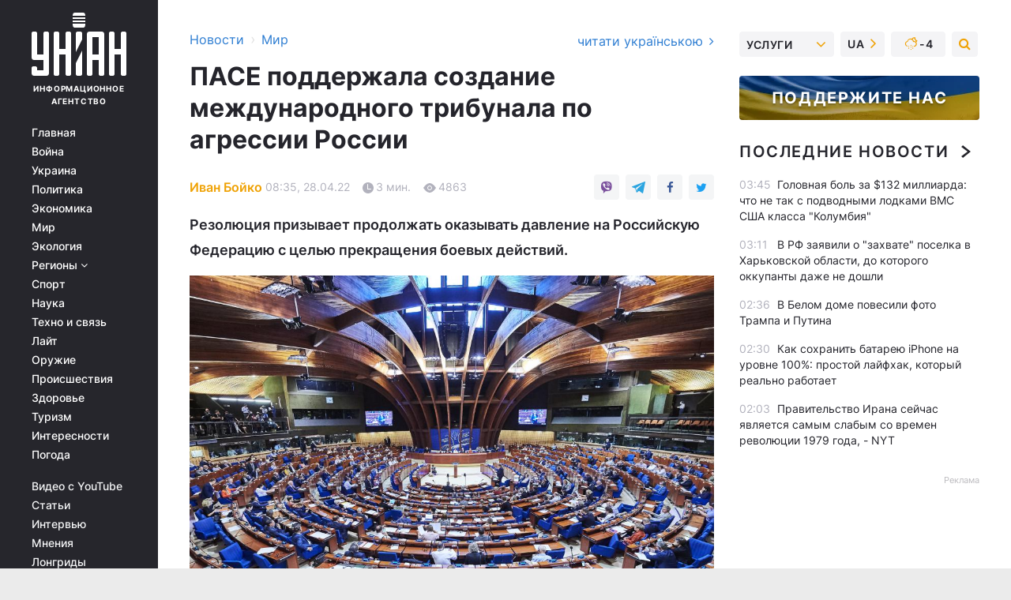

--- FILE ---
content_type: text/html; charset=UTF-8
request_url: https://www.unian.net/world/mezhdunarodnyy-tribunal-po-rossii-pase-podderzhala-rezolyuciyu-novosti-mira-11803986.html
body_size: 33242
content:
    <!doctype html><html lang="ru"><head><meta charset="utf-8"><meta name="viewport" content="width=device-width, initial-scale=1.0, maximum-scale=2"><title>Международный трибунал по России: ПАСЕ поддержала резолюцию</title><meta name="description" content="Парламентская ассамблея Совета Европы выразила полную поддержку всем усилиям по расследованию международных преступлений РФ в Украине, и выступила за создание международного трибунала."/><meta name="keywords" content="Новости мира, резолюция пасе россия, международный трибунал россия пасе, война в украине трибунал"/><meta name="theme-color" content="#28282d"><link rel="manifest" href="https://www.unian.net/manifest.json"><link rel="shortcut icon" href="https://www.unian.net/favicon.ico"/><meta property="fb:page_id" content="112821225446278"/><meta property="fb:app_id" content="1728296543975266"/><meta name="application-name" content="УНИАН"><meta name="apple-mobile-web-app-title" content="УНИАН"><meta name="apple-itunes-app" content="app-id=840099366, affiliate-data=ct=smartbannerunian"><link rel="mask-icon" href="https://www.unian.net/images/safari-pinned-tab.svg" color="#28282d"><link rel="apple-touch-icon" href="https://www.unian.net/images/apple-touch-icon.png"><link rel="apple-touch-icon" sizes="76x76" href="https://www.unian.net/images/apple-touch-icon-76x76.png"><link rel="apple-touch-icon" sizes="120x120" href="https://www.unian.net/images/apple-touch-icon-120x120.png"><link rel="apple-touch-icon" sizes="152x152" href="https://www.unian.net/images/apple-touch-icon-152x152.png"><link rel="apple-touch-icon" sizes="180x180" href="https://www.unian.net/images/apple-touch-icon-180x180.png"><link rel="preconnect" href="https://get.optad360.io/" crossorigin><link rel="preconnect" href="https://images.unian.net/" crossorigin><link rel="preconnect" href="https://membrana-cdn.media/" crossorigin><link rel="preconnect" href="https://www.googletagmanager.com/" crossorigin><link rel="preconnect" href="https://static.cloudflareinsights.com" crossorigin><link rel="preconnect" href="https://securepubads.g.doubleclick.net" crossorigin><link rel="preconnect" href="https://pagead2.googlesyndication.com/" crossorigin><link rel="dns-prefetch" href="https://i.ytimg.com/"><link rel="dns-prefetch" href="https://1plus1.video/"><link rel="dns-prefetch" href="https://ls.hit.gemius.pl"><link rel="dns-prefetch" href="https://jsc.idealmedia.io/"><link rel="dns-prefetch" href="https://gaua.hit.gemius.pl/"><link rel="dns-prefetch" href="https://cm.g.doubleclick.net/"><link rel="dns-prefetch" href="https://fonts.googleapis.com/"><link rel="dns-prefetch" href="https://ep2.adtrafficquality.google/"><link rel="dns-prefetch" href="https://ep1.adtrafficquality.google/"><meta property="og:image:width" content="620"><meta property="og:image:height" content="324"><meta property="og:image:type" content="image/jpeg"><meta property="og:url" content="https://www.unian.net/world/mezhdunarodnyy-tribunal-po-rossii-pase-podderzhala-rezolyuciyu-novosti-mira-11803986.html"/><meta property="og:title" content="ПАСЕ поддержала создание международного трибунала по агрессии России"/><meta property="og:description" content="Резолюция призывает продолжать оказывать давление на Российскую Федерацию с целью прекращения боевых действий."/><meta property="og:type" content="article"/><meta property="og:image" content="https://images.unian.net/photos/2019_06/thumb_files/620_324_1561582053-5419.jpg?1"/><meta property="og:published_time" content="2022-04-28T08:35:00+03:00"><meta property="og:modified_time" content="2022-04-28T10:54:17+03:00"><meta property="og:tag" content="ПАСЕ"><meta property="og:section" content="Мир"><meta property="og:author:first_name" content="Иван"><meta property="og:author:last_name" content="Бойко"><meta name="twitter:card" content="summary_large_image"/><meta name="twitter:site" content="@unian"/><meta name="twitter:title" content="ПАСЕ поддержала создание международного трибунала по агрессии России"/><meta name="twitter:description" content="Резолюция призывает продолжать оказывать давление на Российскую Федерацию с целью прекращения боевых действий."><meta name="twitter:creator" content="@unian"/><meta name="twitter:image" content="https://images.unian.net/photos/2019_06/thumb_files/1000_545_1561582053-5419.jpg?1"/><meta name="twitter:image:src" content="https://images.unian.net/photos/2019_06/thumb_files/1000_545_1561582053-5419.jpg?1"/><meta name="twitter:domain" content="www.unian.net"/><meta name="robots" content="index, follow, max-image-preview:large"><meta name="telegram:channel" content="@uniannet"><link rel="alternate" href="https://www.unian.net/world/mezhdunarodnyy-tribunal-po-rossii-pase-podderzhala-rezolyuciyu-novosti-mira-11803986.html"
                  hreflang="ru"><link rel="alternate" href="https://www.unian.ua/world/mizhnarodniy-tribunal-shchodo-rosiji-parye-pidtrimala-rezolyuciyu-novini-svitu-11803989.html"
                  hreflang="uk"><script>
        function loadVideoNts(url) {
            var script = document.createElement('script');
            script.async = true;
            script.src = url;
            document.head.appendChild(script);
        }
        function handleIntersection(entries, observer) {
            entries.forEach(function (entry) {
                if (entry.isIntersecting) {
                    var videoWrapper = entry.target;
                    observer.unobserve(videoWrapper);

                    window.notsyCmd = window.notsyCmd || [];
                    window.notsyCmd.push(function () {
                        window.notsyInit({
                            pageVersionAutodetect: true,
                            targeting: [['site_section', 'world']]
                        });
                    });

                    videoWrapper.setAttribute('data-loaded', 'true');
                    observer.disconnect(); // Припиняємо спостереження, коли блок був досягнутий

                    // Завантажуємо скрипт після досягнення блока
                    loadVideoNts('https://cdn.membrana.media/uni/ym.js');
                }
            });
        }

        var options = {
            root: null,
            rootMargin: '0px',
            threshold: 0.1
        };

        var observerMembr = new IntersectionObserver(handleIntersection, options);

        document.addEventListener('DOMContentLoaded', function () {
            var videoWrapper = document.querySelector('.nts-video-wrapper:not([data-loaded])');
            if (videoWrapper) {
                observerMembr.observe(videoWrapper);
            }
        });

    </script><link rel="alternate" href="https://www.unian.net/world/mezhdunarodnyy-tribunal-po-rossii-pase-podderzhala-rezolyuciyu-novosti-mira-11803986.html" hreflang="x-default"/><link href="https://www.unian.net/world/mezhdunarodnyy-tribunal-po-rossii-pase-podderzhala-rezolyuciyu-novosti-mira-amp-11803986.html" rel="amphtml"><link rel="canonical" href="https://www.unian.net/world/mezhdunarodnyy-tribunal-po-rossii-pase-podderzhala-rezolyuciyu-novosti-mira-11803986.html"><link rel="preload" as="font" type="font/woff" crossorigin="anonymous" href="https://www.unian.net/build/assets/fonts/Inter/Inter-Bold.woff"><link rel="preload" as="font" type="font/woff" crossorigin="anonymous" href="https://www.unian.net/build/assets/fonts/Inter/Inter-Medium.woff"><link rel="preload" as="font" type="font/woff" crossorigin="anonymous" href="https://www.unian.net/build/assets/fonts/Inter/Inter-Regular.woff"><link rel="preload" as="font" type="font/woff" crossorigin="anonymous" href="https://www.unian.net/build/assets/fonts/Inter/Inter-SemiBold.woff"><style id="top"> *{margin:0;padding:0}body{font-size:14px;line-height:1.5}html{font-family:sans-serif;-ms-text-size-adjust:100%;-webkit-text-size-adjust:100%;-webkit-tap-highlight-color:rgba(0,0,0,0)}[class*=" icon-"],[class^=icon-],html{-webkit-font-smoothing:antialiased}a,img{border:none;outline:none}*{box-sizing:border-box;-webkit-box-sizing:border-box;-moz-box-sizing:border-box}@media (max-width:1184px){.nano-mob>.nano-content-mob{position:absolute;overflow:scroll;overflow-x:hidden;right:0;bottom:0}.nano-mob>.nano-content-mob::-webkit-scrollbar{display:none}.has-scrollbar>.nano-content-mob::-webkit-scrollbar{display:block}.nano-mob>.nano-pane{display:none!important;background:rgba(0,0,0,.25);position:absolute;width:10px;right:0;top:0;bottom:0;visibility:hidden;opacity:.01;-webkit-transition:.2s;-moz-transition:.2s;-o-transition:.2s;transition:.2s;border-radius:5px}.nano-mob>.nano-pane>.nano-slider{display:none;background:#444;position:relative;margin:0 1px;border-radius:3px}}@media (min-width:1185px){.nano-mob>.nano-content{-moz-appearance:none}.hidden-lg{display:none!important}.nano:not(.nano-mob)>.nano-content{position:absolute;overflow:auto;overflow-x:hidden;top:0;right:-12px!important;bottom:0;left:0}}.app-banner{padding:12px 26px 12px 16px;max-width:240px;height:320px;position:relative;margin:0 auto}.app-banner__title{font-weight:700;font-size:24px;line-height:28px;color:#efa205;margin-bottom:8px}.app-banner__text{font-weight:500;font-size:16px;line-height:20px;color:#fff}.app-banner__bottom{position:absolute;bottom:0;display:flex;justify-content:space-between;width:100%;left:0;padding:12px 16px}.app-banner__btn{height:36px;width:calc(50% - 4px);border:2px solid #efa205;border-radius:8px;text-align:center;line-height:30px}</style><link rel="stylesheet" href="https://www.unian.net/build/post.25f14eadfe90cdfe026eadb8063872ef.css"><style>
        .nts-video {width: 100%; height: calc(100vw / 16 * 9); max-height: 270px; margin: 10px auto; }
        .nts-video-wrapper {max-width: 670px;background: #383842;padding: 8px 16px 16px;border-radius: 4px;margin : 16px 0;overflow: hidden}
        .nts-video-label svg{margin-right: 8px;}
        .nts-video-label {font-weight: 600;font-size: 16px;line-height: 24px;align-self: start;letter-spacing: 0.08em;text-transform: uppercase;color: #B2B2BD;flex-start;align-items: center;
            display: flex;}

        @media (min-width: 1024px) {
            .nts-video {height: 360px; max-height: 360px;    margin-bottom: unset;}
        }
        @media (max-width: 1200px) {


        }

    </style><script type="application/ld+json">{"@context":"https:\/\/schema.org","@type":"ProfilePage","mainEntity":{"@type":"Person","name":"Иван Бойко","email":"ivan.boyko@unian.net","sameAs":["https:\/\/www.unian.ua\/editor\/ivan-boyko"],"url":"https:\/\/www.unian.net\/editor\/ivan-boyko"}}</script><script type="application/ld+json">{"@context":"https:\/\/schema.org","@type":"NewsArticle","headline":"ПАСЕ поддержала создание международного трибунала по агрессии России","description":"Резолюция призывает продолжать оказывать давление на Российскую Федерацию с целью прекращения боевых действий.","articleSection":"Мир","inLanguage":"ru","isAccessibleForFree":true,"datePublished":"2022-04-28T08:35:00+03:00","dateModified":"2022-04-28T10:54:17+03:00","mainEntityOfPage":{"@type":"WebPage","@id":"https:\/\/www.unian.net\/world\/mezhdunarodnyy-tribunal-po-rossii-pase-podderzhala-rezolyuciyu-novosti-mira-11803986.html"},"image":{"@type":"ImageObject","url":"https:\/\/images.unian.net\/photos\/2019_06\/thumb_files\/1200_0_1561582053-5419.jpg"},"publisher":{"@type":"Organization","name":"УНИАН","legalName":"Украинское независимое информационное агентство УНИАН","url":"https:\/\/www.unian.net\/","sameAs":["https:\/\/www.facebook.com\/uniannet\/","https:\/\/www.facebook.com\/UNIAN.ua","https:\/\/www.facebook.com\/unian.ukraine","https:\/\/www.facebook.com\/pogoda.unian\/","https:\/\/www.facebook.com\/devichnikunian\/","https:\/\/www.facebook.com\/starsunian\/","https:\/\/x.com\/unian","https:\/\/t.me\/uniannet","https:\/\/invite.viber.com\/?g2=AQA%2Fnf2OzxyI50pG6plG5XH2%2FokWAnOf0dNcAMevia2uE9z%2FYouMau7DjYf%2B06f1&lang=ru","https:\/\/www.youtube.com\/@unian","https:\/\/www.youtube.com\/@unian_tv","https:\/\/uk.wikipedia.org\/wiki\/%D0%A3%D0%9D%D0%86%D0%90%D0%9D","https:\/\/ru.wikipedia.org\/wiki\/%D0%A3%D0%9D%D0%98%D0%90%D0%9D","https:\/\/www.linkedin.com\/company\/96838031\/"],"foundingDate":1993,"logo":{"@type":"ImageObject","url":"https:\/\/www.unian.net\/images\/unian_schema.png","width":95,"height":60},"address":{"@type":"PostalAddress","streetAddress":"ул. Кириловская 23","addressLocality":"Киев","postalCode":"01001","addressCountry":"UA"},"contactPoint":{"@type":"ContactPoint","email":"unian.headquoters@unian.net","telephone":"+38-044-498-07-60","contactType":"headquoters","areaServed":"UA","availableLanguage":["uk-UA","ru-UA","en-UA"]}},"author":{"@type":"Person","name":"Иван Бойко","email":"ivan.boyko@unian.net","sameAs":["https:\/\/www.unian.ua\/editor\/ivan-boyko"],"url":"https:\/\/www.unian.net\/editor\/ivan-boyko"},"articleBody":"ПАСЕ обеспокоена зверствами России в Украине \/ фото Council of Europe\/ Candice Imbert\r\n\r\n\r\nПарламентская ассамблея Совета Европы выразила полную поддержку всем усилиям по расследованию международных преступлений РФ в Украине, и выступила за создание международного трибунала.\r\n\r\nОб этом сообщила в среду вечером пресслужба ПАСЕ. Ассамблея утвердила резолюцию на основе доклада немецкого депутата Франка Швабе, председателя группы социалистов в ПАСЕ.\r\n\r\nКак уточнила глава делегации Верховной Рады в Ассамблее Мария Мезенцева, этим документом ПАСЕ обращается к членам Совета Европы с призывом немедленно создать специальный международный уголовный трибунал для расследования и преследования преступления агрессии, совершенного политическим и военным руководством Российской Федерации, и предоставление необходимой финансовой поддержки.\r\n\r\n\r\n\r\n\r\n\r\nТакже в резолюции есть рекомендация комитета министров Совета Европы назначить спецпредставителя в вопросах последствий агрессии России в отношении Украины.\r\n\r\nПарламентарии также отметили, что российская агрессия спровоцировала тяжелейший гуманитарный кризис в Европе со времен Второй мировой войны, бросила вызов глобальному управлению и привела к резкому росту цен на энергоносители и отсутствию продовольственной безопасности.\r\n\r\nРезолюция призывает продолжать оказывать давление на Российскую Федерацию с целью прекращения боевых действий, вывода войск с суверенной территории Украины и соблюдения норм международного права.\r\n\r\nДокумент призывает стремиться разорвать энергетическую зависимость от Российской Федерации, ускоряя энергетический переход и в то же время исследуя альтернативы импорта энергии из Российской Федерации.\r\n\r\nРезолюция была поддержана почти единогласно-144 проголосовали \"за\" из 147 присутствующих.\r\n\r\nКак сообщал УНИАН, в апреле 2014 года ПАСЕ лишила российскую делегацию права голоса и исключила ее представителей из всех руководящих органов ассамблеи в связи с аннексией Крыма.\r\n\r\nВ связи с этим Россия не платила взносы в Совет Европы с июня 2017 года. Такие действия России немало членов ПАСЕ и политиков назвали шантажом.\r\n\r\nВ июне 2019 года ПАСЕ приняла решения, позволившие россиянам вернуться к работе в Ассамблее. Украина неоднократно требовала прекратить членство РФ в Совете Европы и в ПАСЕ.\r\n\r\nКак известно, члены Парламентской ассамблеи Совета Европы приняли решение об исключении Российской Федерации, которая ранее приняла решение покинуть организацию самостоятельно. Никто не проголосовал против.\r\n\r\nВас также могут заинтересовать новости:\r\n\r\n\nЗеленский высказался о трибунале над Путиным (видео)\n\r\n\tУкраине на заметку: как города Европы отстраивались после полного разрушения\n\r\n\tРоссия запятнала ООН своими многочисленным вето - заместитель постпреда США"}</script><script type="application/ld+json">{"@context":"https:\/\/schema.org","@type":"BreadcrumbList","itemListElement":[{"@type":"ListItem","position":1,"item":{"@id":"https:\/\/www.unian.net\/","name":"Новости"}},{"@type":"ListItem","position":2,"item":{"@id":"https:\/\/www.unian.net\/world","name":"Мир"}},{"@type":"ListItem","position":3,"item":{"@id":"https:\/\/www.unian.net\/world\/mezhdunarodnyy-tribunal-po-rossii-pase-podderzhala-rezolyuciyu-novosti-mira-11803986.html","name":"ПАСЕ поддержала создание международного трибунала по агрессии России"}}]}</script><link rel="alternate" type="application/rss+xml" href="https://rss.unian.net/site/gplay_57_rus.rss"/><script type="application/ld+json">{"@context":"https:\/\/schema.org","@type":"SoftwareApplication","name":"УНИАН","operatingSystem":"iOS 13.0 or later","applicationCategory":"BusinessApplication","offers":{"@type":"Offer","price":"0","priceCurrency":"USD"}}</script><script type="application/ld+json">{"@context":"https:\/\/schema.org","@type":"SoftwareApplication","name":"УНИАН","operatingSystem":"ANDROID","applicationCategory":"BusinessApplication","offers":{"@type":"Offer","price":"0","priceCurrency":"USD"}}</script><script type="application/ld+json">{"@context":"https:\/\/schema.org","@type":"Organization","name":"УНИАН","legalName":"Украинское независимое информационное агентство УНИАН","url":"https:\/\/www.unian.net\/","sameAs":["https:\/\/www.facebook.com\/uniannet\/","https:\/\/www.facebook.com\/UNIAN.ua","https:\/\/www.facebook.com\/unian.ukraine","https:\/\/www.facebook.com\/pogoda.unian\/","https:\/\/www.facebook.com\/devichnikunian\/","https:\/\/www.facebook.com\/starsunian\/","https:\/\/x.com\/unian","https:\/\/t.me\/uniannet","https:\/\/invite.viber.com\/?g2=AQA%2Fnf2OzxyI50pG6plG5XH2%2FokWAnOf0dNcAMevia2uE9z%2FYouMau7DjYf%2B06f1&lang=ru","https:\/\/www.youtube.com\/@unian","https:\/\/www.youtube.com\/@unian_tv","https:\/\/uk.wikipedia.org\/wiki\/%D0%A3%D0%9D%D0%86%D0%90%D0%9D","https:\/\/ru.wikipedia.org\/wiki\/%D0%A3%D0%9D%D0%98%D0%90%D0%9D","https:\/\/www.linkedin.com\/company\/96838031\/"],"foundingDate":1993,"logo":{"@type":"ImageObject","url":"https:\/\/www.unian.net\/images\/unian_schema.png","width":95,"height":60},"address":{"@type":"PostalAddress","streetAddress":"ул. Кириловская 23","addressLocality":"Киев","postalCode":"01001","addressCountry":"UA"},"contactPoint":{"@type":"ContactPoint","email":"unian.headquoters@unian.net","telephone":"+38-044-498-07-60","contactType":"headquoters","areaServed":"UA","availableLanguage":["uk-UA","ru-UA","en-UA"]}}</script><script type="application/ld+json">{"@context":"https:\/\/schema.org","@type":"NewsMediaOrganization","name":"УНИАН","legalName":"Украинское независимое информационное агентство УНИАН","url":"https:\/\/www.unian.net\/","sameAs":["https:\/\/www.facebook.com\/uniannet\/","https:\/\/www.facebook.com\/UNIAN.ua","https:\/\/www.facebook.com\/unian.ukraine","https:\/\/www.facebook.com\/pogoda.unian\/","https:\/\/www.facebook.com\/devichnikunian\/","https:\/\/www.facebook.com\/starsunian\/","https:\/\/x.com\/unian","https:\/\/t.me\/uniannet","https:\/\/invite.viber.com\/?g2=AQA%2Fnf2OzxyI50pG6plG5XH2%2FokWAnOf0dNcAMevia2uE9z%2FYouMau7DjYf%2B06f1&lang=ru","https:\/\/www.youtube.com\/@unian","https:\/\/www.youtube.com\/@unian_tv","https:\/\/uk.wikipedia.org\/wiki\/%D0%A3%D0%9D%D0%86%D0%90%D0%9D","https:\/\/ru.wikipedia.org\/wiki\/%D0%A3%D0%9D%D0%98%D0%90%D0%9D","https:\/\/www.linkedin.com\/company\/96838031\/"],"foundingDate":1993,"logo":{"@type":"ImageObject","url":"https:\/\/www.unian.net\/images\/unian_schema.png","width":95,"height":60},"address":{"@type":"PostalAddress","streetAddress":"ул. Кириловская 23","addressLocality":"Киев","postalCode":"01001","addressCountry":"UA"},"contactPoint":{"@type":"ContactPoint","email":"unian.headquoters@unian.net","telephone":"+38-044-498-07-60","contactType":"headquoters","areaServed":"UA","availableLanguage":["uk-UA","ru-UA","en-UA"]}}</script><script type="application/ld+json">{"@context":"https:\/\/schema.org","@type":"WebSite","name":"Украинское независимое информационное агентство УНИАН","alternateName":"УНИАН","url":"https:\/\/www.unian.net\/","potentialAction":{"@type":"SearchAction","target":"https:\/\/www.unian.net\/search?q={search_term_string}","query-input":"required name=search_term_string"},"author":{"@type":"NewsMediaOrganization","name":"УНИАН","legalName":"Украинское независимое информационное агентство УНИАН","url":"https:\/\/www.unian.net\/","sameAs":["https:\/\/www.facebook.com\/uniannet\/","https:\/\/www.facebook.com\/UNIAN.ua","https:\/\/www.facebook.com\/unian.ukraine","https:\/\/www.facebook.com\/pogoda.unian\/","https:\/\/www.facebook.com\/devichnikunian\/","https:\/\/www.facebook.com\/starsunian\/","https:\/\/x.com\/unian","https:\/\/t.me\/uniannet","https:\/\/invite.viber.com\/?g2=AQA%2Fnf2OzxyI50pG6plG5XH2%2FokWAnOf0dNcAMevia2uE9z%2FYouMau7DjYf%2B06f1&lang=ru","https:\/\/www.youtube.com\/@unian","https:\/\/www.youtube.com\/@unian_tv","https:\/\/uk.wikipedia.org\/wiki\/%D0%A3%D0%9D%D0%86%D0%90%D0%9D","https:\/\/ru.wikipedia.org\/wiki\/%D0%A3%D0%9D%D0%98%D0%90%D0%9D","https:\/\/www.linkedin.com\/company\/96838031\/"],"foundingDate":1993,"logo":{"@type":"ImageObject","url":"https:\/\/www.unian.net\/images\/unian_schema.png","width":95,"height":60},"address":{"@type":"PostalAddress","streetAddress":"ул. Кириловская 23","addressLocality":"Киев","postalCode":"01001","addressCountry":"UA"},"contactPoint":{"@type":"ContactPoint","email":"unian.headquoters@unian.net","telephone":"+38-044-498-07-60","contactType":"headquoters","areaServed":"UA","availableLanguage":["uk-UA","ru-UA","en-UA"]}},"creator":{"@type":"NewsMediaOrganization","name":"УНИАН","legalName":"Украинское независимое информационное агентство УНИАН","url":"https:\/\/www.unian.net\/","sameAs":["https:\/\/www.facebook.com\/uniannet\/","https:\/\/www.facebook.com\/UNIAN.ua","https:\/\/www.facebook.com\/unian.ukraine","https:\/\/www.facebook.com\/pogoda.unian\/","https:\/\/www.facebook.com\/devichnikunian\/","https:\/\/www.facebook.com\/starsunian\/","https:\/\/x.com\/unian","https:\/\/t.me\/uniannet","https:\/\/invite.viber.com\/?g2=AQA%2Fnf2OzxyI50pG6plG5XH2%2FokWAnOf0dNcAMevia2uE9z%2FYouMau7DjYf%2B06f1&lang=ru","https:\/\/www.youtube.com\/@unian","https:\/\/www.youtube.com\/@unian_tv","https:\/\/uk.wikipedia.org\/wiki\/%D0%A3%D0%9D%D0%86%D0%90%D0%9D","https:\/\/ru.wikipedia.org\/wiki\/%D0%A3%D0%9D%D0%98%D0%90%D0%9D","https:\/\/www.linkedin.com\/company\/96838031\/"],"foundingDate":1993,"logo":{"@type":"ImageObject","url":"https:\/\/www.unian.net\/images\/unian_schema.png","width":95,"height":60},"address":{"@type":"PostalAddress","streetAddress":"ул. Кириловская 23","addressLocality":"Киев","postalCode":"01001","addressCountry":"UA"},"contactPoint":{"@type":"ContactPoint","email":"unian.headquoters@unian.net","telephone":"+38-044-498-07-60","contactType":"headquoters","areaServed":"UA","availableLanguage":["uk-UA","ru-UA","en-UA"]}},"publisher":{"@type":"NewsMediaOrganization","name":"УНИАН","legalName":"Украинское независимое информационное агентство УНИАН","url":"https:\/\/www.unian.net\/","sameAs":["https:\/\/www.facebook.com\/uniannet\/","https:\/\/www.facebook.com\/UNIAN.ua","https:\/\/www.facebook.com\/unian.ukraine","https:\/\/www.facebook.com\/pogoda.unian\/","https:\/\/www.facebook.com\/devichnikunian\/","https:\/\/www.facebook.com\/starsunian\/","https:\/\/x.com\/unian","https:\/\/t.me\/uniannet","https:\/\/invite.viber.com\/?g2=AQA%2Fnf2OzxyI50pG6plG5XH2%2FokWAnOf0dNcAMevia2uE9z%2FYouMau7DjYf%2B06f1&lang=ru","https:\/\/www.youtube.com\/@unian","https:\/\/www.youtube.com\/@unian_tv","https:\/\/uk.wikipedia.org\/wiki\/%D0%A3%D0%9D%D0%86%D0%90%D0%9D","https:\/\/ru.wikipedia.org\/wiki\/%D0%A3%D0%9D%D0%98%D0%90%D0%9D","https:\/\/www.linkedin.com\/company\/96838031\/"],"foundingDate":1993,"logo":{"@type":"ImageObject","url":"https:\/\/www.unian.net\/images\/unian_schema.png","width":95,"height":60},"address":{"@type":"PostalAddress","streetAddress":"ул. Кириловская 23","addressLocality":"Киев","postalCode":"01001","addressCountry":"UA"},"contactPoint":{"@type":"ContactPoint","email":"unian.headquoters@unian.net","telephone":"+38-044-498-07-60","contactType":"headquoters","areaServed":"UA","availableLanguage":["uk-UA","ru-UA","en-UA"]}},"datePublished":"2026-01-28T04:21:43+02:00","dateModified":"2026-01-28T04:21:43+02:00","inLanguage":"ru"}</script><link href="https://www.googletagmanager.com/gtag/js?id=G-TECJ2YKWSJ" rel="preload" as="script"><script async src="https://www.googletagmanager.com/gtag/js?id=G-TECJ2YKWSJ"></script><script>window.dataLayer = window.dataLayer || [];function gtag(){dataLayer.push(arguments);}gtag('js', new Date());gtag('config', 'G-TECJ2YKWSJ');</script><script>(function(w,d,s,l,i){w[l]=w[l]||[];w[l].push({'gtm.start':new Date().getTime(),event:'gtm.js'});var f=d.getElementsByTagName(s)[0],j=d.createElement(s),dl=l!='dataLayer'?'&l='+l:'';j.async=true;j.src='https://www.googletagmanager.com/gtm.js?id='+i+dl;f.parentNode.insertBefore(j,f);})(window,document,'script','dataLayer','GTM-N24V2BL');</script></head><body class="home" data-infinite-scroll=""><div id="page_content" class="container main-wrap" data-page="1" data-page-max="50"><div class="main-column row m-0"><div class="col-lg-2 col-sm-12 prl0"><div class="main-menu"><div class="main-menu__content nano"><div class="nano-content"><div class="inside-nano-content"><a href="javascript:void(0);" id="trigger" class="menu-trigger hidden-lg" aria-label="menu"></a><div class="main-menu__logo"><a href="https://www.unian.net/"><img src="https://www.unian.net/images/unian-logo.svg" alt="Информационное агентство" width="120" height="80"/><div class="main-menu__logo-text">Информационное агентство</div></a></div><div class="hidden-lg main-menu__search"><div class="header-search__toggle hidden-lg" style="width: 15px; height: 19px"><i class="fa fa-search"></i></div><form method="GET" action="https://www.unian.net/search" class="header-search__form disactive"><div class="header-search__close hidden-lg">+</div><input type="text" name="q" aria-label="search" class="header-search__input" placeholder=" "/><input type="hidden" name="token" value="810377669"/><button type="submit" class="header-search__button" aria-label="search"><i class="fa fa-search"></i></button></form></div><nav class="main-menu__nav mp-menu nano nano-mob" id="mp-menu"><div class="main-menu__close hidden-lg">+</div><div class="nano-content nano-content-mob"><div class="mp-level main-menu__list"><ul><li class="main-menu__item"><a href="https://www.unian.net/">Главная</a></li><li class="main-menu__item"><a href="https://www.unian.net/war">Война</a></li><li class="main-menu__item"><a href="https://www.unian.net/society">Украина</a></li><li class="main-menu__item"><a href="https://www.unian.net/politics">Политика</a></li><li class="main-menu__item"><a href="https://www.unian.net/economics">Экономика</a></li><li class="main-menu__item"><a href="https://www.unian.net/world">Мир</a></li><li class="main-menu__item"><a href="https://www.unian.net/ecology">Экология</a></li><li class="main-menu__item has-submenu"><a href="javascript:void(0);">Регионы <i class="fa fa-angle-down"></i></a><div class="sub-level main-menu__sub-list"><ul><li><a href="https://www.unian.net/kyiv">Киев</a></li><li><a href="https://www.unian.net/lvov">Львов</a></li><li><a href="https://www.unian.net/dnepropetrovsk">Днепр</a></li><li><a href="https://www.unian.net/kharkiv">Харьков</a></li><li><a href="https://www.unian.net/odessa">Одесса</a></li></ul></div></li><li class="main-menu__item"><a href="https://sport.unian.net/">Спорт</a></li><li class="main-menu__item"><a href="https://www.unian.net/science">Наука</a></li><li class="main-menu__item"><a href="https://www.unian.net/techno">Техно и связь</a></li><li class="main-menu__item"><a href="https://www.unian.net/lite">Лайт</a></li><li class="main-menu__item"><a href="https://www.unian.net/weapons">Оружие</a></li><li class="main-menu__item"><a href="https://www.unian.net/incidents">Происшествия</a></li><li class="main-menu__item"><a href="https://health.unian.net/">Здоровье</a></li><li class="main-menu__item"><a href="https://www.unian.net/tourism">Туризм</a></li><li class="main-menu__item"><a href="https://www.unian.net/curiosities">Интересности</a></li><li class="main-menu__item"><a href="https://pogoda.unian.net">Погода</a></li></ul></div><div class="main-menu__services main-menu__list"><ul><li class="main-menu__item"><a href="https://www.unian.net/video-youtube">Видео с YouTube</a></li><li class="main-menu__item"><a href="https://www.unian.net/detail/publications">Статьи</a></li><li class="main-menu__item"><a href="https://www.unian.net/detail/interviews">Интервью</a></li><li class="main-menu__item"><a href="https://www.unian.net/detail/opinions">Мнения</a></li><li class="main-menu__item"><a href="https://www.unian.net/longrids">Лонгриды</a></li><li class="main-menu__item hidden-lg"><a href="https://www.unian.net/static/press/live">Пресс-центр</a></li><li class="main-menu__item has-submenu hidden-lg"><a href="javascript:void(0);">Услуги<i class="fa fa-angle-down"></i></a><div class="sub-level main-menu__sub-list"><ul><li><a href="https://www.unian.net/static/advertising/advert">Реклама на сайте</a></li><li><a href="https://www.unian.net/static/press/about">Пресс-центр</a></li><li><a href="https://photo.unian.net/">Фотобанк</a></li><li><a href="https://www.unian.net/static/monitoring/about">Мониторинг СМИ</a></li><li><a href="https://www.unian.net/static/subscription/products">Подписка на новости</a></li></ul></div></li></ul></div><div class="main-menu__services main-menu__list"><ul><li class="main-menu__item"><a href="https://www.unian.net/news/archive">Архив</a></li><li class="main-menu__item "><a href="https://www.unian.net/vacancy">Вакансии</a></li><li class="main-menu__item"><a href="https://www.unian.net/static/contacts">Контакты</a></li></ul></div></div></nav></div></div></div><div id="M473096ScriptRootC1436947" class="ideal-story" data-attribute="https://jsc.idealmedia.io/u/n/unian.net.1436947.js"></div></div></div><div class="col-lg-10 col-sm-12"><div class=" hot-news--negative"  ></div><div  class="running-line--negative"></div><div class="content-column"
											><div id="block_left_column_content" class="left-column sm-w-100"
																					 data-ajax-url="https://www.unian.net/world/mezhdunarodnyy-tribunal-po-rossii-pase-podderzhala-rezolyuciyu-novosti-mira-11803986.html"
																	><div class=" infinity-item"
         data-url="https://www.unian.net/world/mezhdunarodnyy-tribunal-po-rossii-pase-podderzhala-rezolyuciyu-novosti-mira-11803986.html"
         data-title="Международный трибунал по России: ПАСЕ поддержала резолюцию"
         data-io-article-url="https://www.unian.net/world/mezhdunarodnyy-tribunal-po-rossii-pase-podderzhala-rezolyuciyu-novosti-mira-11803986.html"
         data-prev-url="https://www.unian.net/world"
    ><div class="article "><div class="top-bredcr "><div class="breadcrumbs"><ol vocab="https://schema.org/" typeof="BreadcrumbList"><li property="itemListElement" typeof="ListItem"><a property="item" typeof="WebPage"
               href="/detail/all_news"><span
                        property="name">  Новости</span></a><meta property="position" content="1"></li><li><span>›</span></li><li property="itemListElement" typeof="ListItem"><a property="item" typeof="WebPage"
                   href="https://www.unian.net/world"><span
                            property="name">  Мир</span></a><meta property="position" content="2"></li></ol></div><a href="https://www.unian.ua/world/mizhnarodniy-tribunal-shchodo-rosiji-parye-pidtrimala-rezolyuciyu-novini-svitu-11803989.html" rel="alternate" hreflang="uk" class="other-lang ">
                                   читати українською
                                                                <i class="fa fa-angle-right"></i></a></div><h1>ПАСЕ поддержала создание международного трибунала по агрессии России</h1><div class="article__info    "><div><p class="article__author--bottom    "><a href="https://www.unian.net/editor/ivan-boyko" class="article__author-name">
                                                                                                                                        Иван Бойко
                                                            </a></p><div class="article__info-item time ">08:35, 28.04.22</div><span class="article__info-item comments"><i class="unian-read"></i>
                                3 мин.
                            </span><span class="article__info-item views"><i class="unian-eye"></i><span id="js-views-11803986"></span><script>
    function CreateRequest() {
        var Request = false;

        if (window.XMLHttpRequest) {
            //Gecko-совместимые браузеры, Safari, Konqueror
            Request = new XMLHttpRequest();
        } else if (window.ActiveXObject) {
            //Internet explorer
            try {
                Request = new ActiveXObject("Microsoft.XMLHTTP");
            } catch (CatchException) {
                Request = new ActiveXObject("Msxml2.XMLHTTP");
            }
        }

        if (!Request) {
            return null;
        }

        return Request;
    }

    /*
        Функция посылки запроса к файлу на сервере
        r_method  - тип запроса: GET или POST
        r_path    - путь к файлу
        r_args    - аргументы вида a=1&b=2&c=3...
        r_handler - функция-обработчик ответа от сервера
    */
    function SendRequest(r_method, r_path, r_args, r_handler) {
        //Создаём запрос
        var Request = CreateRequest();

        //Проверяем существование запроса еще раз
        if (!Request) {
            return;
        }

        //Назначаем пользовательский обработчик
        Request.onreadystatechange = function() {
            //Если обмен данными завершен
            if (Request.readyState == 4) {
                if (Request.status == 200) {
                    //Передаем управление обработчику пользователя
                    r_handler(Request);
                }
            }
        }

        //Проверяем, если требуется сделать GET-запрос
        if (r_method.toLowerCase() == "get" && r_args.length > 0)
            r_path += "?" + r_args;

        //Инициализируем соединение
        Request.open(r_method, r_path, true);

        if (r_method.toLowerCase() == "post") {
            //Если это POST-запрос

            //Устанавливаем заголовок
            Request.setRequestHeader("Content-Type","application/x-www-form-urlencoded; charset=utf-8");
            //Посылаем запрос
            Request.send(r_args);
        } else {
            //Если это GET-запрос
            Request.responseType = 'json';
            //Посылаем нуль-запрос
            Request.send(null);
        }
    }

    //Создаем функцию обработчик
    var Handler = function(Request) {
        document.getElementById("js-views-11803986").innerHTML = ' ' + Request.response.views;
    }

    //Отправляем запрос
    SendRequest("GET", '/ajax/views/11803986', "", Handler);
</script></span></div><div class="article-shares " data-url="https://www.unian.net/world/mezhdunarodnyy-tribunal-po-rossii-pase-podderzhala-rezolyuciyu-novosti-mira-11803986.html"><div class="social-likes"><a href="viber://forward?text=https://www.unian.net/world/mezhdunarodnyy-tribunal-po-rossii-pase-podderzhala-rezolyuciyu-novosti-mira-11803986.html" class="vb" rel="nofollow noopener"><i class="unian-viber"></i></a><a href="https://telegram.me/share/url?url=https://www.unian.net/world/mezhdunarodnyy-tribunal-po-rossii-pase-podderzhala-rezolyuciyu-novosti-mira-11803986.html" class="tg" rel="nofollow noopener"><i class="unian-telegramm"></i></a><a href="https://www.facebook.com/sharer.php?u=https://www.unian.net/world/mezhdunarodnyy-tribunal-po-rossii-pase-podderzhala-rezolyuciyu-novosti-mira-11803986.html" class="fb" rel="nofollow noopener"><i class="fa fa-facebook"></i></a><a href="https://twitter.com/share?&url=https://www.unian.net/world/mezhdunarodnyy-tribunal-po-rossii-pase-podderzhala-rezolyuciyu-novosti-mira-11803986.html&text=ПАСЕ поддержала создание международного трибунала по агрессии России" class="tw" rel="nofollow noopener"><i class="fa fa-twitter"></i></a></div></div></div><p class="article__like-h2">Резолюция призывает продолжать оказывать давление на Российскую Федерацию с целью прекращения боевых действий.</p><div class="article-text  "><div class="photo_block"><img alt="ПАСЕ обеспокоена зверствами России в Украине / фото Council of Europe/ Candice Imbert" data-height="766" data-width="1200" src="[data-uri]" title="ПАСЕ обеспокоена зверствами России в Украине / фото Council of Europe/ Candice Imbert" width="774" height="494" data-src="https://images.unian.net/photos/2019_06/1561582053-5419.jpg?0.9320472290986846" class="lazy"><div class="subscribe_photo_text">ПАСЕ обеспокоена зверствами России в Украине / фото Council of Europe/ Candice Imbert</div></div><p>Парламентская ассамблея Совета Европы выразила полную поддержку всем усилиям по расследованию международных преступлений РФ в Украине, и выступила за создание международного трибунала.</p><p>Об этом <a href="https://pace.coe.int/en/news/8695/pace-urges-maximum-pressure-on-russia-to-cease-its-aggression-and-unity-in-supporting-ukraine" rel="nofollow noopener" target="_blank">сообщила</a> в среду вечером пресслужба ПАСЕ. Ассамблея утвердила резолюцию на основе доклада немецкого депутата Франка Швабе, председателя группы социалистов в ПАСЕ.</p><p>Как <a href="https://www.facebook.com/maria.mezentseva/posts/5380599031959126" rel="nofollow noopener" target="_blank">уточнила</a> глава делегации Верховной Рады в Ассамблее Мария Мезенцева, этим документом ПАСЕ обращается к членам Совета Европы с призывом немедленно создать специальный международный уголовный трибунал для расследования и преследования преступления агрессии, совершенного политическим и военным руководством Российской Федерации, и предоставление необходимой финансовой поддержки.</p><div><div class="nts-video-wrapper"><div class="nts-video-label"><svg xmlns="http://www.w3.org/2000/svg" width="24" height="24" viewbox="0 0 24 24" fill="none"><path d="M17 12L9 16L9 8L17 12Z" fill="#B2B2BD"></path><rect x="0.5" y="0.5" width="23" height="23" rx="11.5" stroke="#B2B2BD"></rect></svg>Видео дня</div><div class="nts-video UNI_VIDEO"></div></div></div><div><div class="read-also-slider"><div class="read-also-slider__title">Читайте также:</div><div class="read-also-slider__carousel   owl-carousel owl-theme  "><div class="read-also-slider__item item "><a href="https://www.unian.net/world/bucha-polsha-trebuet-ot-es-zhestkih-sankciy-posle-rezni-v-buche-novosti-mira-11771938.html?utm_source=unian&amp;utm_medium=related_news&amp;utm_campaign=multi_related_news_in_post" class="read-also-slider__image" target="_blank"><img class="lazy" src="[data-uri]" alt="Хватит фальшивых жестов: Польша требует от ЕС жестких санкций после резни в Буче" width="370" height="130" loading="lazy" data-src="https://images.unian.net/photos/2022_04/thumb_files/370_250_1649022981-9713.jpg"></a><div class="read-also-slider__info"><a href="https://www.unian.net/world/bucha-polsha-trebuet-ot-es-zhestkih-sankciy-posle-rezni-v-buche-novosti-mira-11771938.html?utm_source=unian&amp;utm_medium=related_news&amp;utm_campaign=multi_related_news_in_post" class=" read-also-slider__link" target="_blank">
                            "Хватит фальшивых жестов": Польша требует от ЕС жестких санкций после резни в Буче</a></div></div><div class="read-also-slider__item item "><a href="https://www.unian.net/world/hakery-anonymous-slili-dannye-o-tysyachah-voennyh-rf-novosti-mira-11771752.html?utm_source=unian&amp;utm_medium=related_news&amp;utm_campaign=multi_related_news_in_post" class="read-also-slider__image" target="_blank"><img class="lazy" src="[data-uri]" alt="Хакеры Anonymous слили данные о тысячах военных РФ" width="370" height="130" loading="lazy" data-src="https://images.unian.net/photos/2022_01/thumb_files/370_250_1642349724-5549.jpg"></a><div class="read-also-slider__info"><a href="https://www.unian.net/world/hakery-anonymous-slili-dannye-o-tysyachah-voennyh-rf-novosti-mira-11771752.html?utm_source=unian&amp;utm_medium=related_news&amp;utm_campaign=multi_related_news_in_post" class=" read-also-slider__link" target="_blank">
                            Хакеры Anonymous "слили" данные о тысячах военных РФ</a></div></div><div class="read-also-slider__item item "><a href="https://www.unian.net/world/eks-prokuror-tribunala-oon-prizyvaet-vydat-order-na-arest-putina-novosti-mira-11770765.html?utm_source=unian&amp;utm_medium=related_news&amp;utm_campaign=multi_related_news_in_post" class="read-also-slider__image" target="_blank"><img class="lazy" src="[data-uri]" alt="Экс-прокурор трибунала ООН призывает выдать ордер на арест Путина" width="370" height="130" loading="lazy" data-src="https://images.unian.net/photos/2022_01/thumb_files/370_250_1643191479-8245.jpg"></a><div class="read-also-slider__info"><a href="https://www.unian.net/world/eks-prokuror-tribunala-oon-prizyvaet-vydat-order-na-arest-putina-novosti-mira-11770765.html?utm_source=unian&amp;utm_medium=related_news&amp;utm_campaign=multi_related_news_in_post" class=" read-also-slider__link" target="_blank">
                            Экс-прокурор трибунала ООН призывает выдать ордер на арест Путина</a></div></div></div></div></div><p></p><p>Также в резолюции есть рекомендация комитета министров Совета Европы назначить спецпредставителя в вопросах последствий агрессии России в отношении Украины.</p><p>Парламентарии также отметили, что российская агрессия спровоцировала тяжелейший гуманитарный кризис в Европе со времен Второй мировой войны, бросила вызов глобальному управлению и привела к резкому росту цен на энергоносители и отсутствию продовольственной безопасности.</p><p>Резолюция призывает продолжать оказывать давление на Российскую Федерацию с целью прекращения боевых действий, вывода войск с суверенной территории Украины и соблюдения норм международного права.</p><p>Документ призывает стремиться разорвать энергетическую зависимость от Российской Федерации, ускоряя энергетический переход и в то же время исследуя альтернативы импорта энергии из Российской Федерации.</p><p>Резолюция была поддержана почти единогласно-144 проголосовали "за" из 147 присутствующих.</p><p>Как сообщал УНИАН, в апреле 2014 года ПАСЕ лишила российскую делегацию права голоса и исключила ее представителей из всех руководящих органов ассамблеи в связи с аннексией Крыма.</p><p>В связи с этим Россия не платила взносы в Совет Европы с июня 2017 года. Такие действия России немало членов ПАСЕ и политиков назвали шантажом.</p><p>В июне 2019 года ПАСЕ приняла решения, позволившие россиянам вернуться к работе в Ассамблее. Украина неоднократно требовала прекратить членство РФ в Совете Европы и в ПАСЕ.</p><p>Как известно, члены Парламентской ассамблеи Совета Европы приняли решение об <a href="https://www.unian.net/world/rossiyu-vygnali-iz-parlamentskoy-assamblei-soveta-evropy-novosti-mira-11745472.html?_ga=2.19332273.865697796.1650864745-623671956.1647014839&amp;_gl=1*ps4rnc*_ga*NjIzNjcxOTU2LjE2NDcwMTQ4Mzk.*_ga_JLSK4Y8K67*MTY1MTEyMzI1Mi40Ny4xLjE2NTExMjQwMTkuNjA.*_ga_P6EEJX21DY*MTY1MTEyMzI1Mi41NC4xLjE2NTExMjQwMTkuNjA." target="_blank">исключении Российской Федерации</a>, которая ранее приняла решение покинуть организацию самостоятельно. Никто не проголосовал против.</p><h2>Вас также могут заинтересовать новости:</h2><ul><li><a href="https://www.unian.net/war/tribunal-nad-putinym-zelenskiy-skazal-vozmozhen-li-takoy-variant-novosti-vtorzheniya-rossii-na-ukrainu-11798535.html?utm_source=unian&amp;utm_medium=read_more_news&amp;utm_campaign=read_more_news_in_post" target="_blank">Зеленский высказался о трибунале над Путиным (видео)</a></li><li><a href="https://www.unian.net/tourism/impression/vosstanovlenie-ukrainy-kak-goroda-evropy-otstraivalis-posle-polnogo-razrusheniya-11802174.html?utm_source=unian&amp;utm_medium=read_more_news&amp;utm_campaign=read_more_news_in_post" target="_blank">Украине на заметку: как города Европы отстраивались после полного разрушения</a></li><li><a href="https://www.unian.net/politics/rossiya-zapyatnala-oon-svoimi-mnogochislennym-veto-zampostpreda-ssha-novosti-ukraina-11802462.html?utm_source=unian&amp;utm_medium=read_more_news&amp;utm_campaign=read_more_news_in_post" target="_blank">Россия запятнала ООН своими многочисленным вето - заместитель постпреда США</a></li></ul></div><div class="article__tags "><a href="https://www.unian.net/tag/pase" data-gtm-click data-gtm-action="Click"
                                       data-gtm-type="Tags" data-gtm-text="ПАСЕ"
                                       class="article__tag  ">ПАСЕ</a></div><a href="https://donate.unian.net" class="support-post"><span class="support-post__text">Помогите проекту</span><span class="support-post__btn">Поддержите нас</span></a><div class="article-bottom  "><div class="social-btn-bottom"><a href="https://t.me/uniannet" class="social-btn-bottom__item tg"
       target="_blank" rel="nofollow noopener"><i class="unian-telegramm"></i><span>Читать УНИАН в Telegram</span></a><a href="https://www.facebook.com/UNIAN.net" class="social-btn-bottom__item fb"
       target="_blank" rel="nofollow noopener"><i class="unian-fb"></i><span>Читать УНИАН в Facebook</span></a></div></div><div class="partner-news margin-top-20"     style="height: 520px"  ><div class="title-without-border black">
    Новости партнеров
</div><div class="  article-bottom-gallery-slider"><iframe data-src="/content/li-987-rus.html" style="width:100%" loading="lazy" class="partners-iframe"
                height="470" frameborder="0" scrolling="no" title="partners news"></iframe></div></div></div></div></div><div id="block_right_column_content" class="right-column newsfeed  d-none d-md-block"

																							><div class="tools"><div class="dropdown tools__dropdown tools__item"><a href="javascript:void(0);" class="dropdown-toggle">
            Услуги
            <i class="fa fa-angle-down"></i></a><div class="dropdown-menu"><a class="dropdown__item" href="https://www.unian.net/static/advertising/advert">Реклама</a><a class="dropdown__item" href="https://www.unian.net/static/press/about">Пресс-центр</a><a class="dropdown__item" href="https://photo.unian.net/">Фотобанк</a><a class="dropdown__item" href="https://www.unian.net/static/monitoring/about">Мониторинг</a></div></div><div class="tools__item"><a href="https://www.unian.ua/world/mizhnarodniy-tribunal-shchodo-rosiji-parye-pidtrimala-rezolyuciyu-novini-svitu-11803989.html" class="tools__link"><span>
                                     UA
                             </span><i class="fa fa-angle-right"></i></a></div><div class="tools__item" style="width: 69px; justify-content: center"><a               href="https://pogoda.unian.net"
              class="tools__link" id="unian_weather_widget"><i class="fa fa-sun-o mr-1"></i><div></div></a></div><div class="tools__item tools-search"><div class="tools-search__toggle"><i class="fa fa-search"></i></div><form method="GET" action="https://www.unian.net/search" class="tools-search__form"><input type="text" name="q" aria-label="search" class="tools-search__input" placeholder=" " maxlength="20"/><input type="hidden" name="token" value="545773716"/><button type="submit" class="tools-search__button" aria-label="search"><i class="fa fa-search"></i></button></form></div></div><a href="https://donate.unian.net  " class="support-unian">
            Поддержите нас
        </a><!-- Block all_news start --><div  data-vr-zone="all_right_news" class="block-base ajax-block-container"><section class="newsfeed-column"><a href="https://www.unian.net/detail/all_news" class="title-bordered">
        

                                                                                Последние новости
                                                            <i class="unian-arrow-more"></i></a><div
                                             data-block-ajax-url="https://www.unian.net/ajax/all_news?page_route=news_post_new"
                data-ajax-page="1"
                data-ajax-limit="75"
                data-counter=""
                    ><ul class="newsfeed__list "><li class="newsfeed__item"><span class="newsfeed__time">03:45</span><h3 class="newsfeed__link"><a href="https://www.unian.net/curiosities/golovnaya-bol-za-132-milliarda-chto-ne-tak-s-podvodnymi-lodkami-vms-ssha-klassa-kolumbiya-13268340.html"  data-vr-contentbox="news_0">Головная боль за $132 миллиарда: что не так с подводными лодками ВМС США класса "Колумбия"</a></h3></li><li class="newsfeed__item"><span class="newsfeed__time">03:11</span><h3 class="newsfeed__link"><a href="https://www.unian.net/war/voyna-v-ukraine-rf-soobshchila-o-zahvate-poselka-do-kotorogo-oni-eshche-dazhe-ne-doshli-novosti-harkova-13268595.html"  data-vr-contentbox="news_1">В РФ заявили о "захвате" поселка в Харьковской области, до которого оккупанты даже не дошли</a></h3></li><li class="newsfeed__item"><span class="newsfeed__time">02:36</span><h3 class="newsfeed__link"><a href="https://www.unian.net/world/tramp-i-putin-v-belom-dome-povesili-foto-politikov-13268589.html"  data-vr-contentbox="news_2">В Белом доме повесили фото Трампа и Путина</a></h3></li><li class="newsfeed__item"><span class="newsfeed__time">02:30</span><h3 class="newsfeed__link"><a href="https://www.unian.net/techno/gadgets/kak-sohranit-100-batareyu-na-iphone-eto-proshche-chem-vy-dumaete-13268262.html"  data-vr-contentbox="news_3">Как сохранить батарею iPhone на уровне 100%: простой лайфхак, который реально работает</a></h3></li><li class="newsfeed__item"><span class="newsfeed__time">02:03</span><h3 class="newsfeed__link"><a href="https://www.unian.net/world/iran-specsluzhby-ssha-soobshchayut-ob-oslablenii-pravitelstva-13268583.html"  data-vr-contentbox="news_4">Правительство Ирана сейчас является самым слабым со времен революции 1979 года, - NYT</a></h3></li><li class="newsfeed__banner banner-fb"><span class="newsfeed__ad">Реклама</span><div class="bnr-block__bnr" style="height: 600px; overflow:hidden;"><!-- Banner UDF1 () start. --><div data-banner="[https://images.unian.net/photos/2021_04/1619793683-7224.png]" data-banner-link="[https://www.unian.net/pogoda/]" data-ad="/82479101/Unian.net_/UDF1_300x600" data-type="bnr" data-size="[[300, 600]]"></div><ins class="staticpubads89354" data-sizes-desktop="300x600" data-slot="14" data-type_oa="GDF1"></ins><!-- Banner UDF1 () end. --></div></li><li class="newsfeed__item"><span class="newsfeed__time">01:21</span><h3 class="newsfeed__link"><a href="https://www.unian.net/curiosities/vasha-citata-sily-po-date-rozhdeniya-numerologicheskiy-razbor-13268172.html"  data-vr-contentbox="news_5">Цитата по дате рождения: какая фраза великих людей идеально описывает ваш характер</a></h3></li><li class="newsfeed__item"><span class="newsfeed__time">01:19</span><h3 class="newsfeed__link"><a href="https://www.unian.net/war/odessa-rossiya-popala-dronom-v-monastyr-i-chastnyy-dom-novosti-odessy-13268577.html"  data-vr-contentbox="news_6">РФ снова атаковала Одессу дронами: произошло попадание по монастырю, вспыхнул пожар</a></h3></li><li class="newsfeed__item"><span class="newsfeed__time">00:16</span><h3 class="newsfeed__link"><a href="https://www.unian.net/society/prazdniki-v-ukraine-nardep-predlagaet-verhovnoy-rade-vernut-vyhodnye-13268565.html"  data-vr-contentbox="news_7">Верховной Раде предлагают вернуть украинцам выходные на праздники</a></h3></li><li class="newsfeed__item d-flex align-items-center w-100"><div class="newsfeed__time newsfeed__tg"><svg xmlns="http://www.w3.org/2000/svg" width="20" height="16" viewBox="0 0 20 16" fill="none"><path fill-rule="evenodd" clip-rule="evenodd" d="M1.36937 6.90067C6.73698 4.64981 10.3103 3.15417 12.1046 2.42856C17.2115 0.370208 18.285 0.0148083 18.9751 0C19.1285 0 19.4659 0.0296168 19.6959 0.207316C19.8799 0.355399 19.926 0.547908 19.9566 0.695991C19.9873 0.844074 20.018 1.15505 19.9873 1.39198C19.7112 4.20556 18.515 11.0322 17.9016 14.1715C17.6409 15.5043 17.1348 15.9485 16.644 15.993C15.5705 16.0818 14.7577 15.3118 13.7302 14.6602C12.1046 13.6384 11.1998 13.0017 9.62015 11.9947C7.79516 10.8397 8.97604 10.2029 10.0189 9.16634C10.2949 8.89979 15.0031 4.75347 15.0951 4.38326C15.1104 4.33883 15.1104 4.16113 15.0031 4.07228C14.8957 3.98343 14.7424 4.01305 14.6197 4.04267C14.451 4.07228 11.8745 5.73081 6.85967 9.00345C6.12354 9.49212 5.46409 9.72905 4.86598 9.71425C4.20654 9.69944 2.94898 9.35885 1.99815 9.06268C0.847949 8.70728 -0.0722116 8.51477 0.00446848 7.89282C0.0504765 7.56704 0.510557 7.24126 1.36937 6.90067Z" fill="#26A5E4"/></svg></div><h3><a class="newsfeed__link w-100" href="https://t.me/uniannet" target="_blank"  ><b>УНИАН в Телеграм - новости Украины в режиме онлайн</b></a></h3></li><li class="newsfeed__item"><span class="newsfeed__time">00:15</span><h3 class="newsfeed__link"><a href="https://www.unian.net/techno/communications/pochemu-wi-fi-medlennyy-dazhe-s-bystrym-tarifom-oshibka-kotoruyu-delayut-vse-13268058.html"  data-vr-contentbox="news_8">Почему Wi-Fi тормозит даже с быстрым тарифом – эксперт указал на главную ошибку</a></h3></li><li class="newsfeed__date"><a href="https://www.unian.net/news/archive/20260127">27 января, вторник</a></li><li class="newsfeed__item"><span class="newsfeed__time">23:51</span><h3 class="newsfeed__link"><a href="https://www.unian.net/war/barvenkove-lvov-flesh-prokommentiroval-udar-rf-po-passazhirskomu-poezdu-novosti-harkova-13268559.html"  data-vr-contentbox="news_9">Дронами управляли онлайн: "Флеш" прокомментировал циничный удар РФ по поезду в Харьковской области</a></h3></li><li class="newsfeed__item"><span class="newsfeed__time">23:28</span><h3 class="newsfeed__link"><a href="https://www.unian.net/economics/energetics/otoplenie-v-kieve-popenko-ne-isklyuchaet-chto-tepla-ne-budet-i-v-sleduyushchem-otopitelnom-sezone-novosti-kieva-13268553.html"  data-vr-contentbox="news_10">Тепла в некоторых домах Киева может не быть и в следующем отопительном сезоне, - эксперт</a></h3></li><li class="newsfeed__item"><span class="newsfeed__time">23:19</span><h3 class="newsfeed__link"><a href="https://www.unian.net/war/zaporozhe-voennyy-predupredil-ob-ugroze-dlya-goroda-na-fone-prodvizheniya-rf-13268547.html"  data-vr-contentbox="news_11">Ситуация на фронте под Запорожьем ухудшается, город ждут сложные времена, - офицер</a></h3></li><li class="newsfeed__item"><span class="newsfeed__time">23:12</span><h3 class="newsfeed__link"><a href="https://www.unian.net/curiosities/zona-skrinka-gde-ssha-mogut-skryvat-avianosec-uss-abraham-lincoln-vblizi-irana-13268124.html"  data-vr-contentbox="news_12">Зона "Скринька": где США могут скрывать авианосец USS Abraham Lincoln вблизи Ирана</a></h3></li><li class="newsfeed__item strong"><span class="newsfeed__time">22:33</span><h3 class="newsfeed__link"><a href="https://www.unian.net/economics/energetics/dtek-grafiki-otklyucheniy-na-zavtra-kogda-ne-budet-sveta-v-sredu-28-yanvarya-13268454.html"  data-vr-contentbox="news_13"><span class="blue-marker">обновлено</span>Графики отключений света на 28 января: когда не будет электроэнергии в среду</a></h3></li><li class="newsfeed__item"><span class="newsfeed__time">22:24</span><h3 class="newsfeed__link"><a href="https://www.unian.net/war/voyna-v-ukraine-rossiyane-udarili-shahedami-po-poezdu-v-harkovskoy-oblasti-novosti-harkova-13268301.html"  data-vr-contentbox="news_14"><span class="blue-marker">обновлено</span>Россияне ударили дронами по пассажирскому поезду в Харьковской области, есть жертвы (фото)</a></h3></li><li class="newsfeed__item strong"><span class="newsfeed__time">22:22</span><h3 class="newsfeed__link"><a href="https://www.unian.net/war/voyna-v-ukraine-centr-strategicheskih-i-mezhdunarodnyh-issledovaniy-v-vashingtone-ozvuchil-kolichestvo-zhertv-13268529.html"  data-vr-contentbox="news_15">Общее количество жертв Украины и России в войне - почти 1,8 миллиона, - NYT</a></h3></li><li class="newsfeed__item strong"><span class="newsfeed__time">22:19</span><h3 class="newsfeed__link"><a href="https://www.unian.net/world/tramp-mozhet-obnulit-soglasheniya-o-bezopasnosti-s-ukrainoy-evropa-dolzhna-byt-gotova-foreign-affairs-13268526.html"  data-vr-contentbox="news_16">Трамп может обнулить соглашения о безопасности с Украиной, Европа должна быть готова, - Foreign Affairs</a></h3></li><li class="newsfeed__item"><span class="newsfeed__time">22:03</span><h3 class="newsfeed__link"><a href="https://www.unian.net/weapons/rls-v-ukraine-voennyy-zayavil-ob-ostrom-deficite-stanciy-13268523.html"  data-vr-contentbox="news_17">"Надо сбивать Шахеды, а мы их не видим": военный заявил об острой нехватке РЛС</a></h3></li><li class="newsfeed__item"><span class="newsfeed__time">22:03</span><h3 class="newsfeed__link"><a href="https://www.unian.net/curiosities/zamerzli-truby-kak-spasti-santehniku-v-morozy-13268031.html"  data-vr-contentbox="news_18">Этого не делают 80% людей: 6 шагов, которые спасают сантехнику зимой</a></h3></li><li class="newsfeed__item"><span class="newsfeed__time">21:16</span><h3 class="newsfeed__link"><a href="https://www.unian.net/politics/tuka-predupredil-o-popytkah-vozvrashcheniya-v-dnepr-grupp-svyazannyh-s-carevym-i-edinoy-rossiey-13268505.html"  data-vr-contentbox="news_19">Тука предупредил о попытках возвращения в Днепр групп, связанных с Царёвым и "Единой Россией"</a></h3></li><li class="newsfeed__item"><span class="newsfeed__time">21:15</span><h3 class="newsfeed__link"><a href="https://www.unian.net/weapons/drony-na-starlinke-fedorov-sdelal-zayavlenie-o-protivodeystvii-vrazheskim-bespilotnikam-13268499.html"  data-vr-contentbox="news_20">Федоров сделал заявление о российских дронах на Starlink</a></h3></li><li class="newsfeed__item"><span class="newsfeed__time">21:13</span><h3 class="newsfeed__link"><a href="https://www.unian.net/science/novosti-nauki-biologi-izuchili-horosho-sohranivshegosya-muravya-v-yantare-gete-13268514.html"  data-vr-contentbox="news_21">Биологи изучили хорошо сохранившегося муравья в янтаре Гете: что узнали</a></h3></li><li class="newsfeed__item"><span class="newsfeed__time">21:13</span><h3 class="newsfeed__link"><a href="https://www.unian.net/politics/mirnye-peregovory-sibiga-otmetil-chto-peregovory-ochen-slozhnye-13268493.html"  data-vr-contentbox="news_22">"Не было псевдоисторических лекций" : Сибига рассказал о сложных переговорах с делегацией РФ</a></h3></li><li class="newsfeed__item strong"><span class="newsfeed__time">21:07</span><h3 class="newsfeed__link"><a href="https://www.unian.net/politics/mirnyy-plan-dlya-ukrainy-ssha-podpishut-otdelnye-dokumenty-s-kievom-i-rf-13268487.html"  data-vr-contentbox="news_23">США будут подписывать 20-пунктный мирный план отдельно с Украиной и Россией, - Сибига</a></h3></li><li class="newsfeed__item"><span class="newsfeed__time">20:43</span><h3 class="newsfeed__link"><a href="https://www.unian.net/economics/finance/poroshenko-zadeklariroval-bolee-450-millionov-griven-dohodov-ot-cennyh-bumag-za-poltora-mesyaca-13268466.html"  data-vr-contentbox="news_24">Порошенко задекларировал более 450 миллионов гривень доходов от ценных бумаг за полтора месяца</a></h3></li><li class="newsfeed__banner"><span class="newsfeed__ad">Реклама</span><div class="banner-container" style="height: 250px; overflow: hidden; margin-bottom: 20px;"><!-- Banner UDF2 () start. --><div data-ad="/82479101/Unian.net_/UDF2_300x250" data-type="bnr" data-size="[[300, 250]]"></div><ins class="staticpubads89354" data-sizes-desktop="300x250,250x250,200x200" data-slot="26" data-type_oa="UDF2"></ins><!-- Banner UDF2 () end. --></div></li><li class="newsfeed__item"><span class="newsfeed__time">20:28</span><h3 class="newsfeed__link"><a href="https://www.unian.net/incidents/v-ukraine-razoblachili-set-koll-centrov-kotoraya-obmanula-tysyachi-grazhdan-turcii-i-es-13268460.html"  data-vr-contentbox="news_25">В Украине разоблачили сеть колл-центров, которая обманула тысячи граждан Турции и ЕС</a></h3></li><li class="newsfeed__item strong"><span class="newsfeed__time">20:26</span><h3 class="newsfeed__link"><a href="https://www.unian.net/politics/vstrecha-zelenskogo-s-putinym-sibiga-zayavil-o-gotovnosti-prezidenta-ukrainy-13268397.html"  data-vr-contentbox="news_26"><span class="blue-marker">обновлено</span>Зеленский готов встретиться с Путиным для решения двух ключевых вопросов, - Сибига</a></h3></li><li class="newsfeed__item"><span class="newsfeed__time">20:15</span><h3 class="newsfeed__link"><a href="https://health.unian.net/health/podnimaet-li-kofe-nastroenie-psihologi-dali-chetkiy-otvet-13268484.html"  data-vr-contentbox="news_27">Может ли кофе может улучшить настроение: психиатры дали четкий ответ</a></h3></li><li class="newsfeed__item"><span class="newsfeed__time">20:13</span><h3 class="newsfeed__link"><a href="https://www.unian.net/society/skolko-molodezhi-uehalo-iz-ukrainy-za-polgoda-nardep-nazval-vpechatlyayushchuyu-cifru-13268292.html"  data-vr-contentbox="news_28"><span class="blue-marker">обновлено</span>"Цифры очень страшные": нардеп раскрыл правду о том, сколько молодежи уехало из Украины за полгода</a></h3></li><li class="newsfeed__item"><span class="newsfeed__time">20:09</span><h3 class="newsfeed__link"><a href="https://www.unian.net/world/tenevoy-flot-rf-strany-evropy-zakryvayut-baltiyskoe-more-dlya-korabley-13268448.html"  data-vr-contentbox="news_29">14 стран Европы закрывают Балтийское море для теневого флота РФ</a></h3></li><li class="newsfeed__item strong"><span class="newsfeed__time">19:59</span><h3 class="newsfeed__link"><a href="https://www.unian.net/war/zaporozhskoe-napravlenie-rossiyane-davyat-v-rayone-stepnogorska-i-pytayutsya-nakopit-pehotu-13268436.html"  data-vr-contentbox="news_30">Россияне давят возле Степногорска и пытаются собрать пехоту, - DeepState</a></h3></li><li class="newsfeed__item"><span class="newsfeed__time">19:49</span><h3 class="newsfeed__link"><a href="https://www.unian.net/economics/energetics/indiya-daet-zadniy-hod-rossiyskie-suda-s-neftyu-massovo-zastrevayut-v-more-13268430.html"  data-vr-contentbox="news_31">Индия дает задний ход: российские суда с нефтью массово застревают в море</a></h3></li><li class="newsfeed__item"><span class="newsfeed__time">19:33</span><h3 class="newsfeed__link"><a href="https://www.unian.net/society/ranenym-boycam-tretego-armeyskogo-korpusa-peredali-kvartiry-v-zakarpate-13268421.html"  data-vr-contentbox="news_32">Раненым бойцам Третьего армейского корпуса передали квартиры в Закарпатье</a></h3></li><li class="newsfeed__item"><span class="newsfeed__time">19:30</span><h3 class="newsfeed__link"><a href="https://www.unian.net/lite/advice/kak-bystro-razmorozit-myaso-gde-ego-nuzhno-polozhit-13267371.html"  data-vr-contentbox="news_33">Как разморозить мясо за считанные минуты: вот куда его положить (видео)</a></h3></li><li class="newsfeed__item strong"><span class="newsfeed__time">19:25</span><h3 class="newsfeed__link"><a href="https://www.unian.net/war/voyna-v-ukraine-rf-okkupirovala-naselennyy-punkt-v-doneckoy-oblasti-i-prodvinulas-vblizi-eshche-chetyreh-13268415.html"  data-vr-contentbox="news_34">РФ оккупировала населенный пункт в Донецкой области и продвинулась вблизи еще четырех, - DeepState</a></h3></li><li class="newsfeed__item"><span class="newsfeed__time">19:15</span><h3 class="newsfeed__link"><a href="https://www.unian.ua/society/zamozhne-zhittya-u-yevropi-ta-pidtrimka-yunih-itvciv-kim-buv-molodiy-ukrajinec-yakogo-dva-misyaci-tomu-zhorstoko-zakatuvali-u-vidni-13268412.html"  data-vr-contentbox="news_35"><span class="blue-marker">Аналитика</span>Богатая жизнь в Европе и поддержка юных ИТ-специалистов: кем был молодой украинец, которого два месяца назад жестоко пытали в Вене</a></h3></li><li class="newsfeed__item"><span class="newsfeed__time">19:13</span><h3 class="newsfeed__link"><a href="https://www.unian.net/curiosities/gorod-v-more-kak-avianosec-uss-abraham-lincoln-ezhednevno-obespechivaet-zhizn-5-tysyach-chelovek-13267995.html"  data-vr-contentbox="news_36">Город в море: как авианосец USS Abraham Lincoln ежедневно обеспечивает жизнь 5 тысяч человек</a></h3></li><li class="newsfeed__item"><span class="newsfeed__time">18:56</span><h3 class="newsfeed__link"><a href="https://www.unian.net/lite/stars/dzhennifer-lopes-yakiy-viglyad-maye-spivachka-bez-makiyazhu-13268379.html"  data-vr-contentbox="news_37">56-летняя Джей Ло показала себя без макияжа (видео)</a></h3></li><li class="newsfeed__item"><span class="newsfeed__time">18:46</span><h3 class="newsfeed__link"><a href="https://www.unian.net/economics/auto/zaryadka-elektromobilya-elektricheskie-avtomobili-v-ukraine-stanovyatsya-nevygodnymi-13268373.html"  data-vr-contentbox="news_38">Тарифы выросли более чем вдвое: электрокары в Украине становятся невыгодными</a></h3></li><li class="newsfeed__item"><span class="newsfeed__time">18:38</span><h3 class="newsfeed__link"><a href="https://www.unian.net/world/kitay-pekin-hochet-obedinitsya-s-rf-chtoby-otvechat-na-sovremennye-vyzovy-13268361.html"  data-vr-contentbox="news_39">Китай хочет объединиться с РФ, чтобы отвечать на современные вызовы, - Le Monde</a></h3></li><li class="newsfeed__item"><span class="newsfeed__time">18:31</span><h3 class="newsfeed__link"><a href="https://www.unian.net/economics/finance/pensii-v-ukraine-vyros-sredniy-dohod-kotoryy-uchityvaetsya-dlya-rascheta-pensiy-13268355.html"  data-vr-contentbox="news_40">Показатель для расчета пенсии в Украине значительно вырос в 2025 году: какую сумму зафиксировали</a></h3></li><li class="newsfeed__item"><span class="newsfeed__time">18:26</span><h3 class="newsfeed__link"><a href="https://www.unian.net/curiosities/kakoe-maslo-ispolzovat-dlya-zapekaniya-kartoshki-sovety-eksperta-13267875.html"  data-vr-contentbox="news_41">В нем секрет идеального хруста: на каком масле на самом деле нужно запекать картофель</a></h3></li><li class="newsfeed__item"><span class="newsfeed__time">18:20</span><h3 class="newsfeed__link"><a href="https://www.unian.net/lite/stars/the-hardkiss-yulya-sanina-pokazala-sina-i-cholovika-13268346.html"  data-vr-contentbox="news_42">Юлия Санина впервые за долгое время опубликовала фото сына и мужа</a></h3></li><li class="newsfeed__item"><span class="newsfeed__time">18:07</span><h3 class="newsfeed__link"><a href="https://www.unian.net/world/vvs-ssha-ssha-perebrosili-desyatki-voenno-transportnyh-samoletov-na-blizhniy-vostok-13268331.html"  data-vr-contentbox="news_43">США перебросили десятки военно-транспортных самолетов на Ближний Восток: аналитики удивлены</a></h3></li><li class="newsfeed__item"><span class="newsfeed__time">18:00</span><h3 class="newsfeed__link"><a href="https://www.unian.net/lite/astrology/goroskop-na-zavtra-28-yanvarya-po-kartam-taro-dlya-vseh-znakov-13268244.html"  data-vr-contentbox="news_44">Гороскоп на 28 января по картам Таро: Рыбам - положительные эмоции, Львам - достижение цели</a></h3></li><li class="newsfeed__banner"><span class="newsfeed__ad">Реклама</span><div class="newsfeedbox"><div class="banner-container" style="height: 600px; overflow: hidden;"><!-- Banner UDF3 () start. --><div data-ad="/82479101/Unian.net_/UDF3_300x600" data-type="bnr" data-size="[[300, 600]]"></div><ins class="staticpubads89354" data-sizes-desktop="300x600" data-slot="16" data-type_oa="UDF3"></ins><!-- Banner UDF3 () end. --></div></div></li><li class="newsfeed__item"><span class="newsfeed__time">17:53</span><h3 class="newsfeed__link"><a href="https://www.unian.net/tourism/news/novosti-italii-siciliyskiy-gorodok-balansiruet-na-krayu-skaly-posle-opolznya-13268322.html"  data-vr-contentbox="news_45">"Ситуация критическая": уютный сицилийский городок балансирует на краю скалы после шторма</a></h3></li><li class="newsfeed__item"><span class="newsfeed__time">17:50</span><h3 class="newsfeed__link"><a href="https://www.unian.net/techno/communications/eshche-odna-strana-evropy-zapretit-podrostkam-mladshe-15-let-sidet-v-socsetyah-13268319.html"  data-vr-contentbox="news_46">Еще одна страна Европы запретит подросткам младше 15 лет "сидеть" в соцсетях</a></h3></li><li class="newsfeed__item"><span class="newsfeed__time">17:45</span><h3 class="newsfeed__link"><a href="https://www.unian.net/lite/stars/bruklin-bekhem-viyshov-na-zv-yazok-odnochasno-z-nagorodzhennyam-zirkovoji-mami-13268313.html"  data-vr-contentbox="news_47">Бруклин Бекхэм вышел на связь одновременно с награждением звездной мамы</a></h3></li><li class="newsfeed__item"><span class="newsfeed__time">17:31</span><h3 class="newsfeed__link"><a href="https://www.unian.net/economics/auto/kakie-avtomobili-ne-stoit-pokupat-nazvan-proizvoditel-samyh-nenadezhnyh-avto-13268040.html"  data-vr-contentbox="news_48">Частые поломки и дорогой ремонт: эксперты назвали марку самых ненадежных автомобилей</a></h3></li><li class="newsfeed__item"><span class="newsfeed__time">17:26</span><h3 class="newsfeed__link"><a href="https://www.unian.net/economics/energetics/tec-kieva-ekspert-obyasnil-mozhno-li-zamenit-kievskie-teploelektrocentrali-novosti-kieva-13268298.html"  data-vr-contentbox="news_49">Требуется более сотни установок: эксперт объяснил, можно ли заменить киевские ТЭЦ</a></h3></li><li class="newsfeed__item"><span class="newsfeed__time">17:22</span><h3 class="newsfeed__link"><a href="https://www.unian.net/world/kitay-mozhet-zakonchit-voynu-rf-protiv-ukrainy-premer-finlyandii-nazval-sposob-13268289.html"  data-vr-contentbox="news_50">Китай может закончить войну РФ против Украины: премьер Финляндии назвал способ</a></h3></li><li class="newsfeed__item"><span class="newsfeed__time">17:17</span><h3 class="newsfeed__link"><a href="https://www.unian.net/economics/energetics/rossiyskiy-gaz-slovakiya-obzhaluet-zapret-evrosoyuza-na-import-13268280.html"  data-vr-contentbox="news_51">Выпад в сторону ЕС: Словакия сделала важное заявление по импорту российского газа</a></h3></li><li class="newsfeed__item strong"><span class="newsfeed__time">17:13</span><h3 class="newsfeed__link"><a href="https://www.unian.net/economics/energetics/goryachaya-voda-v-kieve-ekspert-dal-pechalnyy-prognoz-dlya-kievlyan-novosti-kieva-13268274.html"  data-vr-contentbox="news_52">КГГА предупредила киевлян об отсутствии горячей воды. Эксперт говорит – так будет до конца сезона</a></h3></li><li class="newsfeed__item"><span class="newsfeed__time">17:10</span><h3 class="newsfeed__link"><a href="https://www.unian.net/lite/holidays/kakoy-segodnya-cerkovnyy-prazdnik-28-yanvarya-2026-goda-zaprety-i-primety-dnya-13267941.html"  data-vr-contentbox="news_53">28 января: церковный праздник сегодня, дурная примета этого дня</a></h3></li><li class="newsfeed__item strong"><span class="newsfeed__time">17:07</span><h3 class="newsfeed__link"><a href="https://www.unian.net/world/peregovory-o-zavershenii-voyny-rossiyane-za-kulisami-smyagchayut-svoyu-zhestkuyu-poziciyu-po-ukraine-13268268.html"  data-vr-contentbox="news_54">Переговорщики РФ за кулисами смягчают свою жесткую позицию по Украине, - Kyiv Independent</a></h3></li><li class="newsfeed__item"><span class="newsfeed__time">17:01</span><h3 class="newsfeed__link"><a href="https://www.unian.net/society/smert-pacientov-posle-lecheniya-v-klinike-odreks-advokaty-rasskazali-kak-meduchrezhdenie-mozhet-izbezhat-otvetstvennosti-13268256.html"  data-vr-contentbox="news_55">Смерть пациентов после лечения в клинике "Одрекс": адвокаты рассказали, как медучреждение может избежать ответственности</a></h3></li><li class="newsfeed__item"><span class="newsfeed__time">17:00</span><h3 class="newsfeed__link"><a href="https://www.unian.net/pogoda/news/28-yanvarya-v-kieve-budet-samyy-teplyy-den-nedeli-no-est-nepriyatnye-nyuansy-novosti-kieva-13268115.html"  data-vr-contentbox="news_56">28 января в Киеве будет самый теплый день недели, но есть неприятные нюансы</a></h3></li><li class="newsfeed__item"><span class="newsfeed__time">17:00</span><h3 class="newsfeed__link"><a href="https://www.unian.net/lite/astrology/goroskop-na-zavtra-28-yanvarya-dlya-vseh-znakov-zodiaka-13268046.html"  data-vr-contentbox="news_57">Гороскоп на 28 января: Овнам - спокойствие, Водолеям - эксперименты</a></h3></li><li class="newsfeed__item"><span class="newsfeed__time">17:00</span><h3 class="newsfeed__link"><a href="https://www.unian.net/lite/advice/gde-dolzhno-stoyat-moloko-v-holodilnike-budet-hranitsya-v-dva-raza-dolshe-13267140.html"  data-vr-contentbox="news_58">Что делать, чтобы молоко дольше хранилось в холодильнике: одно важное условие</a></h3></li><li class="newsfeed__item"><span class="newsfeed__time">16:59</span><h3 class="newsfeed__link"><a href="https://www.unian.net/lite/relationships/navishcho-boroda-naukove-poyasnennya-volossya-na-oblichchi-13268250.html"  data-vr-contentbox="news_59">Как борода формирует образ мужчины - объясняют исследователи</a></h3></li><li class="newsfeed__item"><span class="newsfeed__time">16:48</span><h3 class="newsfeed__link"><a href="https://www.unian.net/world/zaes-diplomat-obyasnil-chto-oznachayut-predlozheniya-rf-po-stancii-13268241.html"  data-vr-contentbox="news_60">"Попытка украсть наш потенциал и сделать вид, что так и было": дипломат о ситуации с ЗАЭС</a></h3></li><li class="newsfeed__item"><span class="newsfeed__time">16:39</span><h3 class="newsfeed__link"><a href="https://www.unian.net/economics/energetics/chinovnika-kotoryy-hochet-ryt-vygrebnye-yamy-v-kieve-nuzhno-samogo-tuda-zasunut-ekspert-novosti-kieva-13268226.html"  data-vr-contentbox="news_61">Чиновника, который хочет рыть выгребные ямы в Киеве, нужно самого туда засунуть, – эксперт</a></h3></li><li class="newsfeed__item"><span class="newsfeed__time">16:36</span><h3 class="newsfeed__link"><a href="https://www.unian.net/tourism/news/gigantskiy-kub-mukaab-saudovskaya-araviya-zamorozila-stroitelstvo-13268217.html"  data-vr-contentbox="news_62">Деньги закончились: Саудовская Аравия заморозила проект гигантского куба Mukaab, – Reuters</a></h3></li><li class="newsfeed__item strong"><span class="newsfeed__time">16:30</span><h3 class="newsfeed__link"><a href="https://www.unian.net/pogoda/news/pogoda-28-yanvarya-po-vsey-ukraine-budet-dolgozhdannyy-plyus-13267917.html"  data-vr-contentbox="news_63">28 января по всей Украине будет долгожданный "плюс"</a></h3></li><li class="newsfeed__item"><span class="newsfeed__time">16:27</span><h3 class="newsfeed__link"><a href="https://www.unian.net/lite/ogorod/kakie-derevya-nelzya-sazhat-vo-dvore-13268145.html"  data-vr-contentbox="news_64">Какие деревья нельзя сажать во дворе: садоводы назвали 11 растений</a></h3></li><li class="newsfeed__banner"><span class="newsfeed__ad">Реклама</span><div class="newsfeed-box "><div class="banner-container" style="height: 250px; overflow: hidden; margin-bottom: 20px;"><!-- Banner UDF4 () start. --><div data-ad="/82479101/Unian.net_/UDF4_300x250" data-type="bnr" data-size="[[300, 250]]"></div><ins class="staticpubads89354" data-sizes-desktop="300x250,250x250" data-slot="17" data-type_oa="UDF4"></ins><!-- Banner UDF4 () end. --></div></div></li><li class="newsfeed__item"><span class="newsfeed__time">16:22</span><h3 class="newsfeed__link"><a href="https://www.unian.net/war/tor-m2-sily-oborony-porazili-cennuyu-sistemu-pvo-rossiyan-v-krymu-13268208.html"  data-vr-contentbox="news_65">Силы обороны поразили ценную систему ПВО россиян в Крыму, - Генштаб</a></h3></li><li class="newsfeed__item strong"><span class="newsfeed__time">16:21</span><h3 class="newsfeed__link"><a href="https://www.unian.net/economics/energetics/import-gaza-ukraina-smozhet-importirovat-bolshe-golubogo-topliva-iz-polshi-13268202.html"  data-vr-contentbox="news_66">Украина сможет импортировать больше газа из Польши: Шмыгаль раскрыл детали</a></h3></li><li class="newsfeed__item"><span class="newsfeed__time">16:12</span><h3 class="newsfeed__link"><a href="https://www.unian.net/weapons/msta-rossiya-rezko-uvelichila-zakaz-zaryadov-dlya-gaubicy-13268196.html"  data-vr-contentbox="news_67">РФ резко увеличила заказы зарядов для артсистемы "Мста": аналитики назвали цель</a></h3></li><li class="newsfeed__item strong"><span class="newsfeed__time">16:09</span><h3 class="newsfeed__link"><a href="https://www.unian.net/economics/finance/kurs-evro-ustanovil-novyy-rekord-nbu-pokazal-oficialnyy-kurs-valyut-28-yanvarya-13268184.html"  data-vr-contentbox="news_68">Евро установил новый рекорд, а доллар падает: официальный курс валют на среду</a></h3></li><li class="newsfeed__item"><span class="newsfeed__time">16:09</span><h3 class="newsfeed__link"><a href="https://www.unian.net/tourism/news/kakie-samye-dorogie-dlya-prozhivaniya-goroda-mira-nazvan-top-10-13268166.html"  data-vr-contentbox="news_69">Стали известны самые дорогие для проживания города мира: первые шесть в одной стране</a></h3></li><li class="newsfeed__item"><span class="newsfeed__time">16:03</span><h3 class="newsfeed__link"><a href="https://www.unian.net/world/armiya-polshi-varshava-ne-uspela-podgotovitsya-k-novoy-ugroze-13268181.html"  data-vr-contentbox="news_70">Польша создала крупнейшую армию в ЕС, но оказалась не готова к новой угрозе, - WP</a></h3></li><li class="newsfeed__item"><span class="newsfeed__time">15:53</span><h3 class="newsfeed__link"><a href="https://www.unian.net/tourism/news/otdyh-bez-tolp-10-populyarnyh-mesto-kotorye-stoit-poseshchat-tolko-v-mezhsezone-13268163.html"  data-vr-contentbox="news_71">Названы десять популярных направлений, которые стоит посещать только в межсезонье</a></h3></li><li class="newsfeed__item"><span class="newsfeed__time">15:50</span><h3 class="newsfeed__link"><a href="https://www.unian.net/techno/gadgets/tonkiy-ayfon-magaziny-po-vsemu-miru-massovo-snizhayut-ceny-na-iphone-air-13268142.html"  data-vr-contentbox="news_72">Магазины по всему миру массово снижают цены на новый iPhone: что с ним не так</a></h3></li><li class="newsfeed__item strong"><span class="newsfeed__time">15:47</span><h3 class="newsfeed__link"><a href="https://www.unian.net/lite/kino/2000-metriv-do-andrijivki-film-chernova-nominuvali-na-bafta-13268154.html"  data-vr-contentbox="news_73">"2000 метров до Андреевки" номинировали на BAFTA - лента будет бороться с фильмом о России</a></h3></li><li class="newsfeed__item strong"><span class="newsfeed__time">15:43</span><h3 class="newsfeed__link"><a href="https://www.unian.net/pogoda/news/sinoptik-natalya-didenko-predupredila-ukraincev-ob-opasnosti-28-yanvarya-13268148.html"  data-vr-contentbox="news_74">Синоптик Диденко предупредила украинцев об опасности 28 января</a></h3></li></ul></div><div class="single-block-loader"><div class="scroll-loader"><img src="https://www.unian.net/images/ajax-loader.svg" alt="загрузка..."/></div></div></section></div><!-- Block all_news end --></div></div><div class="clearfix"></div><div id="page_loader"><div class="scroll-loader"><img src="https://www.unian.net/images/ajax-loader.svg" alt="загрузка..."/></div></div><div class="footer" id="footer_pos"><div class="footer-menu"><div class="footer-menu--all"><div class="footer-menu__block"><a href="https://www.unian.net/tag/voyna-v-ukraine" class="footer-menu__title">Война в Украине</a><div class="footer-menu__list"><a href="https://www.unian.net/society/mobilizaciya-studentiv-2026-noviy-zakon-pro-skasuvannya-vidstrochki-13255521.html" class="footer-menu__link">Мобилизация студентов после 25 лет</a><a href="https://www.unian.net/society/mobilizaciya-zhenshchin-ukraina-s-1-fevralya-2026-kto-mozhet-okazatsya-na-fronte-13265013.html" class="footer-menu__link">Мобилизация женщин 2026</a><a href="https://www.unian.net/society/otsrochka-ot-mobilizacii-s-1-fevralya-2026-komu-odobryat-a-komu-otkazhut-13266579.html" class="footer-menu__link">Отсрочка от мобилизации 2026</a><a href="https://www.unian.net/tag/natalya-moseychuk" class="footer-menu__link">Наталья Мосейчук +</a></div></div><div class="footer-menu__block"><a href="https://www.unian.net/society" class="footer-menu__title">Новости Украины</a><div class="footer-menu__list"><a href="https://www.unian.net/society/shcho-robiti-yakshcho-ne-vistachaye-pensiynogo-stazhu-skilki-budut-platiti-yak-dokupiti-13264035.html" class="footer-menu__link">Социальная пенсия без стажа в 2026 году</a><a href="https://www.unian.net/society/kto-ne-podlezhit-mobilizacii-po-novomu-zakonu-s-1-fevralya-2026-polnyy-spisok-13264746.html" class="footer-menu__link">Кого точно не заберут на фронт с 1 февраля</a><a href="https://www.unian.net/lvov" class="footer-menu__link">Новости Львова</a><a href="https://www.unian.net/society/kudi-skarzhitisya-yakshcho-vpav-na-lodu-yak-otrimati-kompensaciyu-13264248.html" class="footer-menu__link">Компенсация из-за травмы в гололед</a><a href="https://www.unian.net/kyiv" class="footer-menu__link">Новости Киева</a><a href="https://www.unian.net/society/chi-perehodyat-borgi-u-spadok-v-ukrajini-shcho-budut-viplachuvati-diti-13261293.html" class="footer-menu__link">Какие долги не наследуются</a><a href="https://www.unian.net/society/mozhno-li-vyehat-iz-ukrainy-zhenshchinam-medikam-s-1-fevralya-2026-komu-zapretyat-13264485.html" class="footer-menu__link">Кому из женщин запрещено выезжать за границу</a><a href="https://www.unian.net/odessa" class="footer-menu__link">Новости Одессы</a><a href="https://www.unian.net/society/kogda-perevodyat-chasy-2026-data-perehoda-na-letnee-vremya-13262436.html" class="footer-menu__link">Когда переводят часы на летнее время</a><a href="https://www.unian.net/dnepropetrovsk" class="footer-menu__link">Новости Днепра</a><a href="https://www.unian.net/society/mnozhestvennoe-grazhdanstvo-ukraina-zakon-uzhe-vstupil-v-silu-chto-on-oznachaet-13258467.html" class="footer-menu__link">Множественное гражданство в Украине</a><a href="https://www.unian.net/society/mobilizaciya-invalidov-s-1-fevralya-2026-v-ukraine-kto-poydet-na-front-13265103.html" class="footer-menu__link">Мобилизация с инвалидностью 2026</a><a href="https://www.unian.net/kharkiv" class="footer-menu__link">Новости Харькова</a></div></div><div class="footer-menu__block"><a href="https://www.unian.net/economics" class="footer-menu__title">Новости экономики</a><div class="footer-menu__list"><a href="https://www.unian.net/tag/kurs-dollara" class="footer-menu__link">Курс доллара</a><a href="https://www.unian.net/tag/kurs-evro" class="footer-menu__link">Курс евро</a><a href="https://www.unian.net/tag/kurs-valyut" class="footer-menu__link">Курс валют</a><a href="https://www.unian.net/tag/ukrzaliznyitsya" class="footer-menu__link">Укрзализныця</a><a href="https://www.unian.net/tag/bitkoin" class="footer-menu__link">Биткоин – курс</a><a href="https://www.unian.net/tag/tarifyi-na-elektroenergiyu" class="footer-menu__link">Тарифы на электроэнергию</a><a href="https://www.unian.net/tag/tarifyi-na-gaz" class="footer-menu__link">Тарифы на газ</a></div></div><div class="footer-menu__block"><a href="https://www.unian.net/pogoda" class="footer-menu__title">Прогноз погоды</a><div class="footer-menu__list"><a href="https://www.unian.net/tag/sinoptik" class="footer-menu__link">Синоптик</a><a href="https://www.unian.net/tag/pogoda-kiev" class="footer-menu__link">Погода Киев</a><a href="https://www.unian.net/tag/pogoda-na-zavtra" class="footer-menu__link">Погода на завтра</a><a href="https://www.unian.net/tag/magnitnyie-buri" class="footer-menu__link">Магнитные бури</a><a href="https://www.unian.net/tag/pogoda-na-nedelyu" class="footer-menu__link">Погода на неделю</a><a href="https://www.unian.net/tag/pogoda-na-mesyac" class="footer-menu__link">Погода на месяц</a></div></div><div class="footer-menu__block"><a href="https://www.unian.net/lite/astrology" class="footer-menu__title">Гороскоп</a><div class="footer-menu__list"><a href="https://www.unian.net/lite/astrology/lunnyy-kalendar-v-yanvare-2026-blagopriyatnye-i-neblagopriyatnye-dni-13234230.html" class="footer-menu__link">Лунный календарь на январь 2026</a><a href="https://www.unian.net/tag/goroskop-na-segodnya" class="footer-menu__link">Гороскоп на сегодня</a><a href="https://www.unian.net/lite/astrology/chto-podarit-vodoleyu-zhenshchine-ili-muzhchine-luchshie-varianty-13256106.html" class="footer-menu__link">Что подарить Водолею</a><a href="https://www.unian.net/tag/goroskop-na-zavtra" class="footer-menu__link">Гороскоп на завтра</a><a href="https://www.unian.net/tag/goroskop-na-nedelyu" class="footer-menu__link">Гороскоп на неделю</a></div></div><div class="footer-menu__block"><a href="https://www.unian.net/lite/advice" class="footer-menu__title">Лайфхаки</a><div class="footer-menu__list"><a href="https://www.unian.net/lite/advice/kak-pravilno-topit-pech-drovami-chego-kategoricheski-nelzya-delat-13266207.html" class="footer-menu__link">Чем запрещено топить печь</a><a href="https://www.unian.net/lite/advice/kak-ubrat-zapah-koshachey-mochi-v-kvartire-i-drugie-nepriyatnye-aromaty-layfhak-13265403.html" class="footer-menu__link">Как убрать неприятный запах в квартире</a><a href="https://www.unian.net/lite/advice/chem-otmyt-vytyazhku-ot-zhira-pomozhet-odno-kopeechnoe-sredstvo-13263486.html" class="footer-menu__link">Как отмыть вытяжку от жира</a><a href="https://www.unian.net/lite/advice/nepriyatnyy-zapah-v-tualete-kak-izbavitsya-i-prodlit-svezhest-13254615.html" class="footer-menu__link">Как избавиться от неприятного запаха в туалете</a><a href="https://www.unian.net/lite/advice/chto-delat-chtoby-musornoe-vedro-ne-vonyalo-chto-nuzhno-v-nego-nasypat-13265847.html" class="footer-menu__link">Как избавиться от запаха мусорного ведра</a><a href="https://www.unian.net/lite/advice/kak-sogretsya-nochyu-esli-net-otopleniya-kak-zasnut-v-holodnoy-komnate-13254582.html" class="footer-menu__link">Как согреться ночью, если нет отопления</a><a href="https://www.unian.net/curiosities/kakaya-raznica-mezhdu-belymi-i-korichnevymi-yaycami-kakie-luchshe-pokupat-13264662.html" class="footer-menu__link">Какая разница между белыми и коричневыми яйцами</a><a href="https://www.unian.net/lite/advice/zachem-v-kotlety-dobavlyat-mannuyu-krupu-layfhak-iz-sssr-13262013.html" class="footer-menu__link">Зачем добавлять манку в котлеты</a><a href="https://www.unian.net/lite/advice/kogda-pravilno-solit-edu-na-kakom-etape-dobavlyat-vo-vremya-gotovki-13263519.html" class="footer-menu__link">Когда правильно солить еду</a><a href="https://www.unian.net/lite/advice/kak-ubrat-zapah-v-holodilnike-chem-mozhno-ot-nego-izbavitsya-13265043.html" class="footer-menu__link">Как убрать запах в холодильнике</a><a href="https://www.unian.net/lite/advice/kak-sdelat-chtoby-drova-goreli-dolshe-i-bylo-teplo-layfhaki-dlya-zimy-13261002.html" class="footer-menu__link">Как заставить дрова гореть дольше</a><a href="https://www.unian.net/lite/advice/kak-povysit-temperaturu-v-komnate-bez-otopleniya-prostoy-sposob-dobavit-100c-13260153.html" class="footer-menu__link">Как повысить температуру в комнате на 10°C</a><a href="https://www.unian.net/lite/advice/chem-otmyt-zastarelyy-zhir-na-plite-layfhak-dlya-elektro-i-gazovoy-13263102.html" class="footer-menu__link">Как отмыть плиту от жира</a><a href="https://www.unian.net/lite/advice/chto-sdelat-chtoby-pri-zharke-ryby-ne-bylo-zapaha-poleznyy-layfhak-13262805.html" class="footer-menu__link">Как пожарить рыбу без запаха</a><a href="https://www.unian.net/lite/advice/chto-delat-esli-na-ekrane-televizora-poyavilis-polosy-kak-ih-ubrat-13259376.html" class="footer-menu__link">Что делать, если на экране телевизора появились полосы</a></div></div><div class="footer-menu__block"><a href="https://www.unian.net/lite/holidays" class="footer-menu__title">Какой сегодня праздник</a><div class="footer-menu__list"><a href="https://www.unian.net/lite/holidays/roditelskie-subboty-v-2026-godu-daty-po-novomu-i-staromu-stilyu-obychai-i-zaprety-13263492.html" class="footer-menu__link">Когда родительские субботы в 2026 году</a><a href="https://www.unian.net/lite/holidays/pravoslavnyy-kalendar-cerkovnyh-prazdnikov-v-fevrale-2026-daty-po-novomu-i-staromu-stilyu-13264716.html" class="footer-menu__link">Церковный календарь на февраль 2026</a></div></div><div class="footer-menu__block"><a href="https://www.unian.net/lite" class="footer-menu__title">Lite</a><div class="footer-menu__list"><a href="https://www.unian.net/recipes" class="footer-menu__link">Рецепты</a><a href="https://www.unian.net/tag/magnitnyie-buri" class="footer-menu__link">Магнитные бури</a><a href="https://www.unian.net/lite/holidays" class="footer-menu__link">Праздники</a><a href="https://www.unian.net/lite/stars" class="footer-menu__link">Звезды</a><a href="https://www.unian.net/lite/relationships" class="footer-menu__link">Отношения</a><a href="https://www.unian.net/lite/kino" class="footer-menu__link">Кино</a><a href="https://www.unian.net/tag/holostyak-2025" class="footer-menu__link">Холостяк 2025</a><a href="https://www.unian.net/lite/advice" class="footer-menu__link">Лайфхаки</a><a href="https://www.unian.net/lite/astrology" class="footer-menu__link">Астрология</a><a href="https://www.unian.net/lite/style" class="footer-menu__link">Мода</a></div></div><div class="footer-menu__block"><a href="https://www.unian.net/lite/ogorod" class="footer-menu__title">Сад-огород</a><div class="footer-menu__list"><a href="https://www.unian.net/lite/ogorod/posevnoy-kalendar-na-fevral-2026-chto-i-kogda-sazhat-v-ukraine-13266792.html" class="footer-menu__link">Посевной календарь на февраль 2026</a><a href="https://www.unian.net/lite/ogorod/v-kakom-mesyace-luchshe-vsego-cherenkovat-rozy-pochemu-sovetuyut-eto-delat-zimoy-13262337.html" class="footer-menu__link">Когда черенковать розы</a><a href="https://www.unian.net/curiosities/kakie-komnatnye-rasteniya-zavesti-novichku-ih-mozhet-vyrastit-kazhdyy-13259358.html" class="footer-menu__link">Какое растение проще всего выращивать дома</a></div></div><div class="footer-menu__block"><a href="https://www.unian.net/recipes" class="footer-menu__title">Рецепты</a><div class="footer-menu__list"><a href="https://www.unian.net/recipes/desserts/creams-and-glazes/kak-sdelat-idealnyy-krem-dlya-torta-samyy-pravilnyy-recept-13263435.html" class="footer-menu__link">Масляный крем для торта</a><a href="https://www.unian.net/recipes/appetizer/vkusneyshaya-gribnaya-ikra-klassicheskiy-recept-po-gostu-sssr-13260000.html" class="footer-menu__link">Грибная икра</a><a href="https://www.unian.net/recipes/desserts/various-sweets/fruktovaya-pastila-po-vkusu-kak-ptiche-moloko-prostoy-recept-13265313.html" class="footer-menu__link">Желейный десерт как Птичье молоко</a></div></div></div><div class="footer-menu__app"><span class="footer-menu__app-icon" data-hashstring="aXR1bmVz" data-hashtype="href" data-link="" data-target="_blank"><svg xmlns="http://www.w3.org/2000/svg" width="14" height="16" viewBox="0 0 14 16" fill="none"><path d="M11.7047 8.45544C11.6967 7.14395 12.3156 6.15553 13.5654 5.42671C12.8664 4.46521 11.8089 3.93639 10.4149 3.83447C9.09499 3.73447 7.65093 4.5729 7.12217 4.5729C6.56338 4.5729 5.28555 3.86908 4.28011 3.86908C2.20515 3.89985 0 5.45748 0 8.62659C0 9.56309 0.178255 10.5304 0.534764 11.5265C1.01144 12.838 2.7299 16.0513 4.52246 15.9994C5.4598 15.9782 6.12275 15.3609 7.34249 15.3609C8.52618 15.3609 9.13906 15.9994 10.1845 15.9994C11.9931 15.9744 13.5474 13.0533 14 11.738C11.5745 10.64 11.7047 8.52275 11.7047 8.45544ZM9.59971 2.59028C10.6152 1.43264 10.523 0.378831 10.493 0C9.59571 0.0499981 8.55823 0.586516 7.96738 1.24611C7.31645 1.95377 6.93391 2.82874 7.01602 3.81524C7.98541 3.88639 8.87067 3.40756 9.59971 2.59028Z" fill="#EFA205"/></svg><svg xmlns="http://www.w3.org/2000/svg" width="72" height="24" viewBox="0 0 72 24" fill="none"><path d="M10.1438 18.4072H8.09333L6.97016 14.8154H3.06615L1.99625 18.4072H0L3.8679 6.17902H6.25689L10.1438 18.4072ZM6.63159 13.3084L5.61586 10.1154C5.50841 9.78922 5.30707 9.02105 5.01003 7.81183H4.97391C4.85564 8.33191 4.66513 9.10007 4.4033 10.1154L3.40563 13.3084H6.63159Z" fill="#717184"/><path d="M20.0907 13.8902C20.0907 15.3897 19.6925 16.5751 18.8962 17.4452C18.1829 18.2198 17.2972 18.6067 16.2399 18.6067C15.0987 18.6067 14.2789 18.1895 13.7796 17.3552H13.7435V22H11.8186V12.4926C11.8186 11.5498 11.7942 10.5823 11.7472 9.58989H13.4401L13.5476 10.9875H13.5837C14.2256 9.93447 15.1998 9.40888 16.5072 9.40888C17.5292 9.40888 18.3824 9.81961 19.065 10.642C19.7494 11.4653 20.0907 12.5477 20.0907 13.8902ZM18.1296 13.9618C18.1296 13.1036 17.94 12.3961 17.559 11.8393C17.1428 11.2585 16.5839 10.9682 15.8833 10.9682C15.4084 10.9682 14.9768 11.1299 14.5913 11.4487C14.2049 11.7703 13.952 12.1903 13.8338 12.7103C13.7742 12.9529 13.7444 13.1514 13.7444 13.3076V14.7778C13.7444 15.4191 13.9376 15.9603 14.324 16.4023C14.7105 16.8443 15.2125 17.0648 15.83 17.0648C16.555 17.0648 17.1193 16.78 17.5229 16.2121C17.9274 15.6433 18.1296 14.8935 18.1296 13.9618Z" fill="#717184"/><path d="M30.056 13.8902C30.056 15.3897 29.6578 16.5751 28.8606 17.4452C28.1482 18.2198 27.2625 18.6067 26.2052 18.6067C25.064 18.6067 24.2442 18.1895 23.7458 17.3552H23.7097V22H21.7848V12.4926C21.7848 11.5498 21.7604 10.5823 21.7135 9.58989H23.4063L23.5138 10.9875H23.5499C24.1909 9.93447 25.1651 9.40888 26.4734 9.40888C27.4945 9.40888 28.3478 9.81961 29.0321 10.642C29.7138 11.4653 30.056 12.5477 30.056 13.8902ZM28.0949 13.9618C28.0949 13.1036 27.9044 12.3961 27.5234 11.8393C27.1072 11.2585 26.5501 10.9682 25.8486 10.9682C25.3728 10.9682 24.9421 11.1299 24.5557 11.4487C24.1693 11.7703 23.9174 12.1903 23.7991 12.7103C23.7404 12.9529 23.7097 13.1514 23.7097 13.3076V14.7778C23.7097 15.4191 23.9029 15.9603 24.2875 16.4023C24.674 16.8434 25.176 17.0648 25.7953 17.0648C26.5203 17.0648 27.0846 16.78 27.4882 16.2121C27.8927 15.6433 28.0949 14.8935 28.0949 13.9618Z" fill="#717184"/><path d="M41.1976 14.9782C41.1976 16.0183 40.8427 16.8646 40.1304 17.5179C39.3476 18.2318 38.2578 18.5884 36.8575 18.5884C35.5646 18.5884 34.5281 18.3348 33.7435 17.8266L34.1895 16.1938C35.0346 16.7139 35.9618 16.9749 36.9721 16.9749C37.6971 16.9749 38.2614 16.8076 38.6668 16.475C39.0704 16.1424 39.2717 15.6958 39.2717 15.139C39.2717 14.6428 39.1056 14.2247 38.7725 13.8856C38.4411 13.5466 37.8876 13.2314 37.1148 12.9401C35.0111 12.1417 33.9602 10.9719 33.9602 9.43378C33.9602 8.42855 34.3285 7.60433 35.0662 6.96296C35.8011 6.32068 36.7816 6 38.0077 6C39.1011 6 40.0094 6.19388 40.7344 6.58072L40.2532 8.1777C39.576 7.8028 38.8104 7.61536 37.9536 7.61536C37.2764 7.61536 36.7473 7.78534 36.3681 8.12348C36.0476 8.42579 35.8869 8.79425 35.8869 9.23071C35.8869 9.71403 36.0702 10.1137 36.4385 10.428C36.7591 10.7183 37.3414 11.0326 38.1865 11.3716C39.2203 11.7952 39.9796 12.2905 40.4681 12.8584C40.9547 13.4244 41.1976 14.1328 41.1976 14.9782Z" fill="#717184"/><path d="M47.5616 11.0602H45.4399V15.3412C45.4399 16.4301 45.8136 16.974 46.563 16.974C46.907 16.974 47.1923 16.9437 47.418 16.8831L47.4713 18.3707C47.0921 18.5149 46.5928 18.5875 45.9744 18.5875C45.2141 18.5875 44.62 18.3514 44.1912 17.88C43.7641 17.4077 43.5492 16.6157 43.5492 15.5029V11.0584H42.2852V9.58824H43.5492V7.9738L45.4399 7.39308V9.58824H47.5616V11.0602Z" fill="#717184"/><path d="M57.1348 13.926C57.1348 15.2813 56.7538 16.394 55.9936 17.2642C55.1964 18.1601 54.1382 18.6067 52.8191 18.6067C51.5479 18.6067 50.5358 18.1776 49.781 17.3193C49.0262 16.4611 48.6488 15.3778 48.6488 14.0721C48.6488 12.7057 49.037 11.5866 49.8162 10.7164C50.5936 9.84534 51.6427 9.4098 52.9618 9.4098C54.233 9.4098 55.256 9.83891 56.0279 10.698C56.7665 11.5314 57.1348 12.6074 57.1348 13.926ZM55.1377 13.9894C55.1377 13.1762 54.9671 12.4788 54.6213 11.8972C54.2177 11.1933 53.6407 10.8423 52.8932 10.8423C52.1194 10.8423 51.5316 11.1942 51.1281 11.8972C50.7823 12.4797 50.6116 13.1881 50.6116 14.0261C50.6116 14.8393 50.7823 15.5368 51.1281 16.1175C51.5443 16.8213 52.1257 17.1723 52.876 17.1723C53.6109 17.1723 54.1879 16.814 54.6041 16.0991C54.9589 15.5064 55.1377 14.8017 55.1377 13.9894Z" fill="#717184"/><path d="M63.3916 11.3128C63.2011 11.2769 62.998 11.2585 62.7849 11.2585C62.1077 11.2585 61.5841 11.5186 61.2157 12.0396C60.8952 12.499 60.7345 13.0797 60.7345 13.7808V18.4073H58.8104L58.8285 12.3667C58.8285 11.3504 58.8041 10.4251 58.7562 9.59081H60.4329L60.5033 11.2778H60.5566C60.7597 10.698 61.0802 10.2313 61.519 9.88117C61.9479 9.566 62.4111 9.40888 62.9104 9.40888C63.0882 9.40888 63.249 9.42174 63.3916 9.44471V11.3128Z" fill="#717184"/><path d="M72 13.5815C72 13.9325 71.9774 14.2284 71.9296 14.47H66.1548C66.1774 15.3411 66.4564 16.0073 66.9927 16.4667C67.4793 16.8774 68.1086 17.0832 68.8815 17.0832C69.7365 17.0832 70.5166 16.9445 71.2181 16.6661L71.5197 18.026C70.6999 18.3899 69.732 18.5709 68.6151 18.5709C67.2717 18.5709 66.2171 18.1684 65.4497 17.3644C64.6841 16.5604 64.3003 15.4808 64.3003 14.1264C64.3003 12.7968 64.657 11.6895 65.3711 10.8065C66.1187 9.86377 67.129 9.3924 68.4003 9.3924C69.6489 9.3924 70.5942 9.86377 71.2362 10.8065C71.7445 11.5554 72 12.4816 72 13.5815ZM70.1645 13.0733C70.1771 12.4926 70.0516 11.9909 69.7907 11.5673C69.4575 11.0225 68.9456 10.7505 68.2567 10.7505C67.6274 10.7505 67.1155 11.016 66.7245 11.549C66.404 11.9726 66.2135 12.4807 66.1548 13.0724H70.1645V13.0733Z" fill="#717184"/></svg></span><span class="footer-menu__app-icon" data-hashstring="cGxheW1hcmtldA==" data-hashtype="href" data-link="" data-target="_blank"><svg xmlns="http://www.w3.org/2000/svg" width="14" height="16" viewBox="0 0 14 16" fill="none"><path d="M11.9 9.33333L10.5 8L11.9 6.66667C11.9 6.66667 13.3 7.33333 14 8C13.3 8.66667 11.9 9.33333 11.9 9.33333Z" fill="#EFA205"/><path d="M10.5 10.6667L9.1 9.33333L2.1 16C3.5 15.3333 8.4 12 10.5 10.6667Z" fill="#EFA205"/><path d="M0.7 16C0.35 16 0 15.6667 0 15.3333L1.00506e-08 0.666667C0 0.333333 0.35 0 0.7 0L7.83014 7.98325L0.7 16Z" fill="#EFA205"/><path d="M2.1 0L9.1 6.66667L10.5 5.33333C8.4 4 3.5 0.666667 2.1 0Z" fill="#EFA205"/></svg><svg xmlns="http://www.w3.org/2000/svg" width="80" height="24" viewBox="0 0 80 24" fill="none"><path d="M25.5642 10.4303C23.3524 10.4303 21.5249 12.1153 21.5249 14.4257C21.5249 16.7171 23.3332 18.421 25.5644 18.421C27.7955 18.421 29.6036 16.736 29.6036 14.4257C29.6036 12.1153 27.7955 10.4303 25.5642 10.4303ZM25.5642 16.8312C24.3521 16.8312 23.2949 15.8272 23.2949 14.4078C23.2949 12.9687 24.353 11.9845 25.5642 11.9845C26.7755 11.9845 27.8336 12.9687 27.8336 14.4078C27.8336 15.8272 26.7755 16.8312 25.5642 16.8312ZM16.7738 10.4303C14.5425 10.4303 12.7342 12.1153 12.7342 14.4257C12.7342 16.7171 14.5425 18.421 16.7738 18.421C19.0048 18.421 20.8132 16.736 20.8132 14.4257C20.8132 12.1153 19.0048 10.4303 16.7736 10.4303H16.7738ZM16.7738 16.8312C15.5615 16.8312 14.5044 15.8272 14.5044 14.4078C14.5044 12.9687 15.5626 11.9845 16.7738 11.9845C17.9859 11.9845 19.0432 12.9687 19.0432 14.4078C19.0432 15.8272 18.004 16.8312 16.7738 16.8312ZM6.32898 11.6613V13.3463H10.4065C10.2906 14.293 9.96462 14.9935 9.48336 15.4673C8.88732 16.0541 7.96398 16.6983 6.32898 16.6983C3.80876 16.6983 1.86668 14.6913 1.86668 12.2105C1.86668 9.72974 3.80981 7.6848 6.32898 7.6848C7.69418 7.6848 8.67586 8.21516 9.4067 8.89708L10.6179 7.70367C9.59815 6.73832 8.23294 6 6.32898 6C2.88542 6 0 8.78305 0 12.1728C0 15.5627 2.88542 18.3457 6.32898 18.3457C8.19461 18.3457 9.58003 17.7401 10.6955 16.6033C11.8302 15.4862 12.1765 13.9142 12.1765 12.6457C12.1765 12.2482 12.1384 11.8883 12.08 11.5852L6.32898 11.6613ZM49.0697 12.9677C48.7424 12.0776 47.7043 10.4303 45.6262 10.4303C43.5482 10.4303 41.8366 12.0401 41.8366 14.4257C41.8366 16.6597 43.5482 18.421 45.8187 18.421C47.6651 18.421 48.7233 17.3039 49.1653 16.6597L47.8001 15.7509C47.338 16.414 46.7228 16.849 45.8187 16.849C44.9145 16.849 44.2801 16.4515 43.8755 15.6369L49.242 13.4217L49.0697 12.9677ZM43.6066 14.3127C43.5685 12.7784 44.8189 11.9835 45.7028 11.9835C46.4147 11.9835 46.9918 12.3243 47.203 12.8358L43.6066 14.3127ZM39.2401 18.1562H41.0101V6.45385H39.2401V18.1562ZM36.3555 11.3204H36.298C35.8943 10.8467 35.1443 10.4303 34.1818 10.4303C32.162 10.4303 30.3347 12.1916 30.3347 14.4257C30.3347 16.6597 32.1811 18.4023 34.1818 18.4023C35.1432 18.4023 35.8934 17.9858 36.298 17.4932H36.3555V18.0613C36.3555 19.5955 35.5278 20.4091 34.2009 20.4091C33.1236 20.4091 32.4501 19.6331 32.1811 18.9889L30.6428 19.6331C31.0847 20.6936 32.2586 22 34.2009 22C36.278 22 38.0289 20.7879 38.0289 17.8531V10.6762H36.3555V11.3204ZM34.3357 16.8312C33.1236 16.8312 32.1047 15.8272 32.1047 14.4267C32.1047 13.0261 33.1245 12.0032 34.3357 12.0032C35.5289 12.0032 36.4903 13.0261 36.4903 14.4267C36.4895 15.8084 35.5278 16.8312 34.3357 16.8312ZM57.3216 6.45406H53.0899V18.1562H54.8599V13.7249H57.3216C59.2839 13.7249 61.207 12.3233 61.207 10.0895C61.207 7.85544 59.2839 6.45385 57.3216 6.45385V6.45406ZM57.3789 12.0975H54.8781V8.08226H57.3789C58.6868 8.08226 59.4562 9.16164 59.4562 10.0893C59.4379 10.9982 58.6879 12.0975 57.3789 12.0975ZM68.2669 10.4115C66.9973 10.4115 65.67 10.9607 65.1314 12.2105L66.69 12.8547C67.0364 12.2105 67.6517 12.0023 68.306 12.0023C69.2294 12.0023 70.1525 12.5514 70.1717 13.5167V13.6307C69.8444 13.4414 69.1719 13.1758 68.3252 13.1758C66.6327 13.1758 64.92 14.1037 64.92 15.8084C64.92 17.3802 66.3054 18.3835 67.8439 18.3835C69.0369 18.3835 69.6904 17.8531 70.0942 17.2286H70.1516V18.1376H71.8631V13.6494C71.8442 11.5858 70.2864 10.4112 68.2669 10.4112V10.4115ZM68.0554 16.8123C67.4783 16.8123 66.67 16.5278 66.67 15.8281C66.67 14.9191 67.6698 14.5783 68.5356 14.5783C69.3048 14.5783 69.6704 14.7487 70.1516 14.9757C70.0169 16.0551 69.0744 16.8123 68.0554 16.8123ZM78.0381 10.6773L76.0183 15.7329H75.9608L73.8648 10.6771H71.9608L75.115 17.7588L73.3258 21.7166H75.1723L80 10.6771H78.0379L78.0381 10.6773ZM62.1885 18.1562H63.9585V6.45385H62.1885V18.1562Z" fill="#717184"/></svg></span><div class="footer-menu__icons"><span data-hashstring="ZmFjZWJvb2s=" data-hashtype="href" data-link="" data-target="_blank" class="footer-menu__icon"><i class="unian-fb"></i></span><span data-hashstring="dHdpdHRlcl9ydXM=" data-hashtype="href" data-link="" data-target="_blank" class="footer-menu__icon"><svg width="16" height="16" viewBox="0 0 16 16" fill="none" xmlns="http://www.w3.org/2000/svg"><path d="M16 16H10L0 0H6L16 16ZM11 14H13L5 2H3L11 14Z" fill="#EFA205"/><path d="M3 16H1L6.47125 8.705L7.51406 9.98125L3 16Z" fill="#EFA205"/><path d="M13 0H15L9.67781 7.09625L8.54922 5.93437L13 0Z" fill="#EFA205"/></svg></span><a href="https://www.linkedin.com/company/96838031/" class="footer-menu__icon" rel="nofollow noopener" target="_blank" aria-label="UNIAN linkedin"><svg width="16" height="16" viewBox="0 0 16 16" fill="none" xmlns="http://www.w3.org/2000/svg"><path d="M0.16 5.12621H3.68V16H0.16V5.12621ZM1.92077 0C2.97955 0 3.84 0.862969 3.84 1.92531C3.84 2.98859 2.97955 3.85156 1.92077 3.85156C0.859207 3.85156 0 2.98859 0 1.92531C0.000155064 0.863125 0.859362 0 1.92077 0Z" fill="#EFA205"/><path d="M5.76 5.12621H8.90955L8.9097 6.57808H8.95368C9.39217 5.72007 10.4632 4.81553 12.0608 4.81553C15.3861 4.81553 16 7.07593 16 10.0141V16H12.7184V10.6928C12.7184 9.42732 12.6959 7.79944 11.0119 7.79944C9.3033 7.79944 9.04101 9.178 9.04101 10.6013V16H5.76V5.12621Z" fill="#EFA205"/></svg></a><a href="https://news.google.com/publications/CAAqBwgKMLfH0wEwuvM1" class="footer-menu__icon" rel="nofollow noopener" target="_blank" aria-label="UNIAN google news Page"><svg xmlns="http://www.w3.org/2000/svg" width="30" height="14" viewBox="0 0 30 14" fill="#fff"><path d="M26.4706 4.375H17.6471V2.625H26.4706V4.375Z" fill="#ffffff"></path><path d="M28.2353 11.375H17.6471V9.625H28.2353V11.375Z" fill="#ffffff"></path><path d="M30 7.875H17.6471V6.125H30V7.875Z" fill="#ffffff"></path><path d="M7.05882 6.125V8.75H11.4706C11.1493 10.3525 9.32914 11.2284 7.21303 11.2284C4.85228 11.2284 2.93801 9.2905 2.93801 6.99922C2.93801 4.70794 4.85228 2.77007 7.21303 2.77007C8.27633 2.77007 9.22822 3.12504 9.97988 3.82011V3.82167L12.0379 1.82425C10.7881 0.693497 9.15798 0 7.21222 0C3.22948 0 0 3.13366 0 7C0 10.8663 3.22867 14 7.21222 14C11.3774 14 14.1176 11.1578 14.1176 7.15907C14.1176 6.70066 14.1176 6.475 14.1176 6.125H7.05882Z" fill="#ffffff"></path></svg></a><span data-hashstring="dmliZXI=" data-hashtype="href" data-link="" data-target="_blank" class="footer-menu__icon"><i class="unian-viber"></i></span><span data-hashstring="dGVsZWdyYW0=" data-hashtype="href" data-link="" data-target="_blank" class="footer-menu__icon"><i class="unian-telegramm"></i></span><a class="footer-menu__icon" target="_blank" rel="noopener" aria-label="rss" href="https://rss.unian.net/site/news_rus.rss"><i class="unian-rss"></i></a></div></div></div><div class="copyright-text" data-url="https://www.unian.net/ajax/footer-message"></div><a href="/static/siterules">Правила пользования сайтом</a><a href="/static/policy">Политика конфиденциальности</a><a href="/static/about">О нас</a><a href="/static/editorial-policy">Редакционная политика</a><a href="/socials">Мы в соцсетях</a></div></div></div></div><a href="javascript:void(0);" class="up-btn" id="return-to-top"><svg xmlns="http://www.w3.org/2000/svg" width="16" height="40" viewBox="0 0 16 16" fill="none"><path d="M8 -3.49691e-07L-3.49691e-07 8L2 10L6 8L6 16L10 16L10 8L14 10L16 8L8 -3.49691e-07Z" fill="white"/></svg></a><div class="cookies clickable"><div class="cookies__container hstack justify-content-between"><div class="cookies__body"><div class="cookies__body-text">Мы используем <a href="https://www.unian.net/static/siterules">cookies</a></div></div><div class="cookies__agree">Соглашаюсь</div></div></div><iframe name="send_frame1" class="send_frame1" title="send"></iframe><div style="display:none"><form name="err_send_form" target="send_frame1" action="https://www.unian.net/send_error" method="POST"><input type=hidden name="URL" value=""><input type=hidden name="ERR_TEXT" value=""><input type=hidden name="REF_URL" value=""><input type=hidden name="current_page" value="SendError"></form></div><link rel="stylesheet" href="/build/owl-carousel.23881bf714e7346b768a095c396d40ea.css"><script type="application/javascript">!function(r){function n(e){if(o[e])return o[e].exports;var t=o[e]={i:e,l:!1,exports:{}};return r[e].call(t.exports,t,t.exports,n),t.l=!0,t.exports}var e=window.webpackJsonp;window.webpackJsonp=function(o,u,c){for(var f,i,p,l=0,a=[];l<o.length;l++)i=o[l],t[i]&&a.push(t[i][0]),t[i]=0;for(f in u)Object.prototype.hasOwnProperty.call(u,f)&&(r[f]=u[f]);for(e&&e(o,u,c);a.length;)a.shift()();if(c)for(l=0;l<c.length;l++)p=n(n.s=c[l]);return p};var o={},t={31:0};n.m=r,n.c=o,n.d=function(r,e,o){n.o(r,e)||Object.defineProperty(r,e,{configurable:!1,enumerable:!0,get:o})},n.n=function(r){var e=r&&r.__esModule?function(){return r.default}:function(){return r};return n.d(e,"a",e),e},n.o=function(r,n){return Object.prototype.hasOwnProperty.call(r,n)},n.p="/build/",n.oe=function(r){throw console.error(r),r}}([]);</script><script src="https://www.unian.net/build/vendor.f5433fa985845fb2a469.js"></script><script src="https://www.unian.net/build/desktop.e0ec71a2f3b7a027efda.js"></script><script>

var uww_template = "    &lt;i class=&quot;icon-n412 mr-1&quot;&gt;&lt;/i&gt;&lt;div&gt;-4&lt;/div&gt;";
var uww_container = document.getElementById('unian_weather_widget');

if (uww_container) {
uww_container.innerHTML = htmlDecode(uww_template);
}

function htmlDecode(input){
var e = document.createElement('div');
e.innerHTML = input;
return e.childNodes.length === 0 ? "" : e.childNodes[0].nodeValue;
}
</script><!-- Gemius  --><script><!--//--><![CDATA[//><!--
    var pp_gemius_identifier = '.Aiaz7Qro8pcG8YzBHUnxsPJLeUW2w9GJaOI3XfehBT.X7';
    var pp_gemius_extraparameters = new Array('rubrick=politics');
    // lines below shouldn't be edited
    function gemius_pending(i) { window[i] = window[i] || function() {var x = window[i+'_pdata'] = window[i+'_pdata'] || []; x[x.length]=arguments;};};
    gemius_pending('gemius_hit'); gemius_pending('gemius_event'); gemius_pending('pp_gemius_hit'); gemius_pending('pp_gemius_event');
    (function(d,t) {try {var gt=d.createElement(t),s=d.getElementsByTagName(t)[0],l='http'+((location.protocol=='https:')?'s':''); gt.setAttribute('async','async');
        gt.setAttribute('defer','defer'); gt.src=l+'://gaua.hit.gemius.pl/xgemius.js'; s.parentNode.insertBefore(gt,s);} catch (e) {}})(document,'script');
    //--><!]]></script><noscript><iframe src="https://www.googletagmanager.com/ns.html?id=GTM-N24V2BL" height="0" width="0" style="display:none;visibility:hidden"></iframe></noscript><script>var _paq = window._paq = window._paq || [];_paq.push(["setDocumentTitle", document.domain + "/" + document.title]);_paq.push(["setCookieDomain", "*.unian.net"]);_paq.push(["setDomains", ["*.unian.net"]]);_paq.push(['trackPageView']);_paq.push(['enableLinkTracking']);(function () {var u = "https://counter.unian.net/";_paq.push(['setTrackerUrl', u + 'matomo.php']);_paq.push(['setSiteId', '6']);var d = document, g = d.createElement('script'), s = d.getElementsByTagName('script')[0];g.async = true;g.src = u + 'matomo.js';s.parentNode.insertBefore(g, s);})();</script><noscript><p><img src="https://counter.unian.net/matomo.php?idsite=6&amp;rec=1" style="border:0;" alt=""/></p></noscript><script>window.adTargeting={"PageType_Unian":["www"],"PageRubric_Unian":["world"],"PageRegion_Unian":["empty"],"PageSubRubric_Unian":["empty"]}</script><script defer src="https://static.cloudflareinsights.com/beacon.min.js/vcd15cbe7772f49c399c6a5babf22c1241717689176015" integrity="sha512-ZpsOmlRQV6y907TI0dKBHq9Md29nnaEIPlkf84rnaERnq6zvWvPUqr2ft8M1aS28oN72PdrCzSjY4U6VaAw1EQ==" data-cf-beacon='{"version":"2024.11.0","token":"ec0b9e895cd242a5b6fe146aa663fe80","server_timing":{"name":{"cfCacheStatus":true,"cfEdge":true,"cfExtPri":true,"cfL4":true,"cfOrigin":true,"cfSpeedBrain":true},"location_startswith":null}}' crossorigin="anonymous"></script>
</body></html>